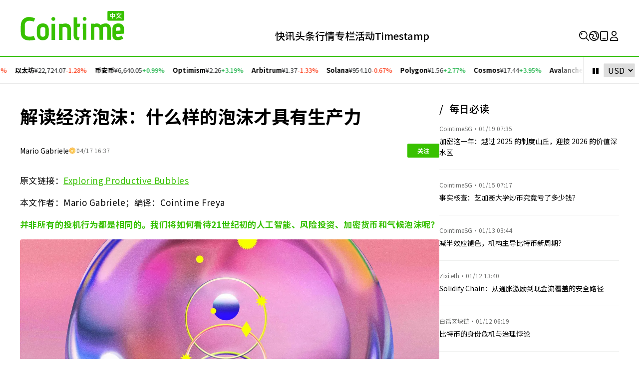

--- FILE ---
content_type: text/html; charset=UTF-8
request_url: https://cn.cointime.ai/news/jie-du-jing-ji-pao-mo-shen-me-yang-de-pao-mo-cai-ju-you-sheng-chan-li-95948
body_size: 39509
content:
<!doctype html>
<html lang="zh-cn" class="overscroll-y-none">
<head>
    <meta charset="UTF-8">
    <meta name="viewport" content="width=device-width, initial-scale=1.0, maximum-scale=1.0, user-scalable=no">
        <title>解读经济泡沫：什么样的泡沫才具有生产力 | by Mario Gabriele | Cointime</title>
        <meta name="description" content="不需要想象力就可以理解詹纳威的概念如何适用于我们当前的时代。在过去的十五年中，我们一直生活在不同大小和成熟度的泡沫之间，乘着风投、加密货币、meme股票、SPAC和现在的AI的泡沫。一些泡沫已经破灭，另一些仍在膨胀，积累热气。">
    <meta name="keywords" content="比特币, 以太坊, XRP, 区块链, DeFi, NFT, Web3, 快讯, 风险投资, 创业, 活动">
    <style>
        #timestamp-top-ad {
            max-width: 1200px;
            margin: 20px auto;
        }

        @media (max-width: 1200px) {
            #timestamp-top-ad {
                max-width: 100%;
            }
            #timestamp-top-ad img{
                content: url('/front/timestamp-ad-1024.jpg');
            }
        }
        @media (max-width: 1024px) {
            #timestamp-top-ad img{
                content: url('/front/timestamp-ad-768.jpg');
            }
        }
        @media (max-width: 768px) {
            #timestamp-top-ad img{
                content: url('/front/timestamp-ad-428.jpg');
            }
        }
    </style>
    
    <meta name="twitter:card" content="summary_large_image" />
<meta name="twitter:image" content="https://img.cointime.com/images/QKzLodKcFb9zIROSgfzk3X8SIgmPw2vuCNkyLHOY.png">
<meta name="twitter:site" content="@cointime_CN" />
<meta name="twitter:creator" content="@cointime_CN" />
<meta property="og:url" content="https://cn.cointime.ai/news/jie-du-jing-ji-pao-mo-shen-me-yang-de-pao-mo-cai-ju-you-sheng-chan-li-95948" />
<meta property="og:title" content="解读经济泡沫：什么样的泡沫才具有生产力 | by Mario Gabriele | Cointime" />
<meta property="og:description" content="不需要想象力就可以理解詹纳威的概念如何适用于我们当前的时代。在过去的十五年中，我们一直生活在不同大小和成熟度的泡沫之间，乘着风投、加密货币、meme股票、SPAC和现在的AI的泡沫。一些泡沫已经破灭，另一些仍在膨胀，积累热气。" />
<meta property="og:image" content="https://img.cointime.com/images/QKzLodKcFb9zIROSgfzk3X8SIgmPw2vuCNkyLHOY.png" />
<meta property="og:type" content="article">
<meta property="og:site_name" content="Cointime">
<meta property="og:locale" content="zh_CN">
<meta name="csrf-token" content="4AgXB5wsVstXqKEzI2AIYGRLI0AJAKQaomVvxjre" />

    <meta name="article:author" content="MarioGabriele" />
        <meta name="article:published_time" content="2023-04-17T16:37:35.000000Z" />
        <meta name="article:modified_time" content="2023-04-17T16:37:35.000000Z" />
        <meta name="article:section" content="行业洞察" />
        <meta name="article:tag" content="稳定币" >

    <link rel="preconnect" href="https://fonts.googleapis.com" />
<link rel="preconnect" href="https://fonts.gstatic.com" crossorigin />
<script type="module" crossorigin src="/front/v3/index.ba487ad3.js"></script>
<link rel="stylesheet" href="https://fonts.googleapis.com/css2?family=Noto+Sans+SC:wght@300;400;500;700&family=Noto+Serif+SC:wght@400;700&family=Podkova:wght@600&display=swap">
<style>
  :root {
      --ct-font-serif: "PingFang SC", "Noto Sans SC", ui-serif, Georgia, Cambria, Times New Roman, Times, serif;
      --ct-font-title: var(--ct-font-serif);
      --ct-font-title-2: "Noto Serif SC", ui-serif, Georgia, Cambria, Times New Roman, Times, serif;
      --ct-font-sans: "PingFang SC", "Noto Sans SC", ui-sans-serif, system-ui, -apple-system, BlinkMacSystemFont, Segoe UI, Roboto, Helvetica Neue, Arial, Noto Sans, sans-serif, "Apple Color Emoji", "Segoe UI Emoji",  Segoe UI Symbol, "Noto Color Emoji";
      --ct-font-special: "Podkova";
  }
</style>
<link rel="stylesheet" href="/front/v3/index.b0ec9c24.css">
<link rel="apple-touch-icon" sizes="180x180" href="/front/apple-touch-icon.594d3864.png">
<link rel="icon" type="image/png" sizes="32x32" href="/front/favicon-32x32.d339152e.png">
<link rel="icon" type="image/png" sizes="16x16" href="/front/favicon-16x16.d8c50e38.png">
<link rel="icon" type="image/png" sizes="192x192" href="/front/android-chrome-192x192.716f7b8f.png">
<link rel="icon" type="image/png" sizes="512x512" href="/front/android-chrome-512x512.5a2fedb3.png">
<!--link rel="manifest" href="/front/v3/site.3495be81.webmanifest"-->

    

        <!-- Google tag (gtag.js) -->
    <script async src="https://www.googletagmanager.com/gtag/js?id=G-S174BX60D4"></script>
    <script>
        window.dataLayer = window.dataLayer || [];
        function gtag(){dataLayer.push(arguments);}
        gtag('js', new Date());

                gtag('config', 'G-S174BX60D4');
                gtag('config', 'UA-247437509-1');
        
        window.c_fetch = function(input, opts) {
            opts = Object.assign({}, opts);
            opts.headers = headers = Object.assign({}, {
                'Content-Type':'application/json',
                'X-Requested-With': 'XMLHttpRequest'
            }, opts.headers || {})

            return fetch(input, opts)
        }

        var _hmt = _hmt || [];
                (function() {
            var hm = document.createElement("script");
            hm.src = "https://hm.baidu.com/hm.js?493b7bf3d95a27943452f12efa0e517a";
            var s = document.getElementsByTagName("script")[0];
            s.parentNode.insertBefore(hm, s);
        })();
            </script>
    
</head>
<body class="flex flex-col min-h-screen" x-data="{scrollable: true}" @nav-open="scrollable = !$event.detail" :class="{'overflow-hidden': !scrollable}">
<div class="grow">

        <header class="bg-white" x-data="{open: false, sign: false, menu: false, locale: false, search: false}">
    <!-- Mobile Header -->
<div class="lg:hidden">
    <div class="flex pr-4 h-15 fixed left-0 w-screen bg-white z-50 items-center justify-between border-b border-gray-4 ease-in-out duration-200"
         x-data="bottomTab" @scroll.window.throttle.100ms="onScroll" :class="{'-translate-y-full': !show}"
    >
        <div class="flex gap-2 pl-4">
            <button class="flex items-center text-xl focus:border-none focus:outline-none" @click="search = true; CT.focus('#search')">
                <i class="ct-search"></i>
            </button>
        </div>
        <div class="col-span-2 col-start-2 text-center">
            <a href="https://cn.cointime.ai">
            <img class="inline-block  w-28 " src="/front/logo-header-cn.20230708.svg" alt="Cointime">
            </a>
        </div>
        <div class="flex justify-end gap-2 pr-4">
        <button class="flex items-center text-xl focus:border-none focus:outline-none" @click="open = !open; $dispatch('nav-open', open)">
            <i :class="open ? 'ct-close-lg' : 'ct-hamburger-menu'"></i>
        </button>
        </div>
    </div>
    <div class="h-15"></div>
    <div class="fixed w-screen h-screen left-0 bg-white z-40 ease-in-out duration-200"
         style="transform: translateY(-100%);"
         :style="{'transform': `translateY(${ open ? '0%' : '-150%'})`}"
    >
        <ul class="text-lg font-medium">
                            <li class="border-b border-gray-3">
                    <a class="h-15 px-4 flex items-center " href="https://cn.cointime.ai/">快讯</a>
                </li>
                            <li class="border-b border-gray-3">
                    <a class="h-15 px-4 flex items-center " href="https://cn.cointime.ai/news">头条</a>
                </li>
                            <li class="border-b border-gray-3">
                    <a class="h-15 px-4 flex items-center " href="https://cn.cointime.ai/currencies">行情</a>
                </li>
                            <li class="border-b border-gray-3">
                    <a class="h-15 px-4 flex items-center " href="https://cn.cointime.ai/topics">专题</a>
                </li>
                            <li class="border-b border-gray-3">
                    <a class="h-15 px-4 flex items-center " href="https://cn.cointime.ai/columns">专栏</a>
                </li>
                            <li class="border-b border-gray-3">
                    <a class="h-15 px-4 flex items-center " href="https://cn.cointime.ai/events">活动</a>
                </li>
                            <li class="border-b border-gray-3">
                    <a class="h-15 px-4 flex items-center " href="https://cn.cointime.ai/search">搜索</a>
                </li>
                        <li class="border-b border-gray-3">
                                    <a class="h-15 px-4 flex items-center gap-2" x-data @click="$dispatch('sign-in')">
                        <i class="ct-user-circle tab-icon"></i> <span>我</span>
                    </a>
                            </li>
        </ul>
    </div>
</div>
<script>
    document.addEventListener("alpine:init", () => {
        Alpine.data("bottomTab", () => ({
            pos: 0,
            show: true,
            hidden: false,
            onScroll(event) {
                const y = window.scrollY;
                if (
                    Math.abs(
                        window.innerHeight +
                        window.pageYOffset -
                        document.body.offsetHeight
                    ) < 300
                ) {
                    this.show = true;
                } else {
                    this.show = y - this.pos <= 0;
                }
                if (this.show) {
                    this.hidden = false;
                }
                this.pos = y;
            },
        }));
    });
</script>
<!-- End of Mobile Header -->

    <div class="container lg-only-flex justify-between mt-[22px] mb-[30px]">
        <h1>
            <a class="block min-w-0 shrink-0" href="https://cn.cointime.ai/">
                <img class="block" style="width: 210px; height: 60px" src="/front/logo-header-cn.20230708.svg" alt="Cointime" />
            </a>
        </h1>
        <nav id="navigation" :class="open ? 'open' : ''">
            <ul class="text-xl/[20px] 2xl:text-1.1xl flex gap-[52px] h-full items-end font-medium">
                <li class=""><a href="https://cn.cointime.ai/">快讯</a></li>
                <li class=""><a href="https://cn.cointime.ai/news">头条</a></li>
                <li class=""><a href="https://cn.cointime.ai/currencies">行情</a></li>
                    
                <li class=""><a href="https://cn.cointime.ai/columns">专栏</a></li>
                                   <li class=""><a href="https://cn.cointime.ai/events">活动</a></li>
                <li><a href="https://timestamp.cointime.com/" target="_blank">Timestamp</a></li>
            </ul>
        </nav>
        <div>
            <div class="flex flex-row gap-[52px] justify-between items-end h-full">
                <div x-data="loadHot">
    <template x-teleport="body">
        <div x-show="search" x-on:keydown.window="if($event.keyCode === 27){ search = false}">
            <div class="fixed top-0 left-0 w-screen h-screen bg-white/98 z-50">
                <div class="search container">
                    <!-- Logo -->
                    <div class="lg-only-flex justify-between items-center my-5">
                        <img
                            class="inline-block w-48"
                            src="/front/logo-header-cn.20230708.svg"
                            alt="Cointime"
                        />
                        <button
                            class="text-gray-5 text-2xl mr-5 flex items-center"
                            @click="search = false"
                        >
                            <i class="ct-close-lg"></i>
                        </button>
                    </div>
                    <!-- End of Logo -->
                    <style>
                        #search::-ms-input-placeholder {
                            color:#9C9D9C;
                        }
                        #search::-webkit-input-placeholder {
                            color:#9C9D9C;
                        }
                    </style>
                    <div class="flex justify-center lg:mt-25">
                        <div class="flex flex-col gap-[60px] lg:w-[1008px]">
                            <div class="w-full bg-gray-2 lg:bg-white flex gap-4 px-4 py-2 lg:px-0 relative" @search="location.href='/search?q='+keywords">
                                <button class="text-xl flex items-center lg:hidden" @click="search = false;">
                                    <i class="ct-left-lg"></i>
                                </button>
                                <div class="flex items-center w-full">
                                    <div class="grow h-12 lg:h-[4.25rem] bg-white  border border-gray5">
                                        <input type="text" id="search" style="margin: 21px 20px; width:calc(100% - 40px); --tw-ring-shadow: ''; ::placeholder:#9C9D9C;" class="h-6 focus:outline-none lg:text-2xl grow placeholder:text-black border-none focus:border-0 font-bold"
                                               placeholder="请输入关键字" x-model="keywords"
                                               x-ref="input" @keyup.enter="$dispatch('search')">
                                    </div>
                                    <button class="lg-only-block bg-primary h-full text-white w-[120px] flex justify-center" @click="$dispatch('search')">
                                        <svg-icon src="/front/v3/icons/search-outline.svg" size="32" class="align-middle" style="display: inline-block; height: 32px; width: 32px;"></svg-icon>
                                    </button>
                                </div>
                                <button class="text-xl items-center lg:hidden" @click="$dispatch('search')">搜索</button>
                            </div>

                            <!-- Recently Searched -->
                            <div class="px-4 lg:px-0 section-title block" x-show="recentlysearch.length > 0">
                                <div class="flex flex-row justify-between">
                                    <h3 class="font-semibold text-xl py-2 uppercase px-1 pb-8">最近浏览</h3>
                                    <div class="px-1 pb-8 py-2">
                                        <svg-icon src="/front/v3/icons/garbage-outline.svg" size="14" @click="clearRecentSearch" class="cursor-pointer" style="color: #9C9D9C; display: inline-block; height: 14px; width: 14px;"></svg-icon>
                                    </div>

                                </div>
                                <div class="flex flex-wrap gap-2 my-2 items-center">
                                    <template x-for="k in recentlysearch">
                                        <a class="chip" :href="'/search?q='+k" x-text="k"></a>
                                    </template>
                                </div>
                            </div>
                            <!-- End of Recently Searched -->

                            <!-- Hot Coins -->
                            <div class="px-4 lg:px-0 section-title block">
                                <h3 class="font-semibold text-xl px-1 py-2 uppercase pb-8">
                                    热门币种
                                </h3>

                                <div class="w-full overflow-auto" x-data="{shadow: false}" @scroll="shadow = $event.target.scrollLeft > 0">
                                    <table class="data-table my-2 min-w-[960px]">
                                        <template x-for="(coinPrice, index) in hotcoins" :key="coinPrice.name">
                                            <tr>
                                                <td class="sticky border-none !py-5 left-0 z-10">
                                                    <div class="flex items-center gap-2">
                                                        
                                                        <img class="h-8 w-8 object-cover" :src="coinPrice.icon" loading="lazy"/>
                                                        <a class="w-16 text-[18px] overflow-x-clip whitespace-nowrap text-ellipsis xl:w-auto" x-text="coinPrice.name" :href="coinPrice.link"></a>
                                                        <span class="text-sm text-gray-4" x-text="coinPrice.symbol"></span>
                                                    </div>
                                                </td>

                                                <td class="!text-left border-none" style="font-size: 1rem !important;" x-text="'$'+coinPrice.price"></td>

                                                
                                                
                                                
                                                
                                                
                                                
                                                <td class="border-none">
                                                    <div style="font-size: 1rem !important;" class="flex justify-end items-center text-price-drop" :class="{'text-price-rise': coinPrice['24h'] >= 0, 'text-price-drop': coinPrice['24h'] <0}">

                                                        <template x-if="coinPrice['24h']>=0"><span>+</span></template>
                                                        <template x-if="coinPrice['24h']<0"><span>-</span></template>
                                                        <span x-text="numberFormat(coinPrice['24h'])+'%'"></span>
                                                    </div>
                                                </td>
                                                
                                                
                                                
                                                
                                                
                                                
                                                <td style="font-size: 1rem !important;" class="!text-right border-none" x-text="'$'+numberFormat(coinPrice.marketCap)"></td>
                                                
                                                
                                                
                                                
                                                
                                                

                                                
                                                
                                                
                                                
                                                
                                                

                                                
                                                
                                                
                                                
                                            </tr>
                                        </template>
                                    </table>
                                </div>


























                            </div>


                            
                            <!-- Recommended Readings -->
                            <div class="px-4 lg:px-0 section-title block" x-show="originalReports.length == 0">
                                <h3 class="font-semibold text-1.1xl lg:px-1 py-2 uppercase pb-8">
                                    每日趋势
                                </h3>
                                <div
                                    class="flex flex-col gap-4 text-base/[22px] my-4"
                                    style="grid-template-rows: repeat(3, minmax(0, 1fr));"
                                >
                                    <template x-for="(a, idx) in trending">
                                        <div class="flex gap-2">
                                            <div class="text-xl" :class="{'text-gray3': idx>2}" x-text="(idx+1) < 10 ? '0'+(idx+1) : (idx+1)"></div>
                                            <div class="w-full border-b border-b-gray7 pb-4">
                                            <a :href="a.uri" x-text="a.title"></a>
                                            </div>
                                        </div>
                                    </template>
                                </div>
                            </div>


                            <!-- must read -->
                            <div class="px-4 lg:px-0 section-title block" x-show="originalReports.length != 0">
                                <h3 class="font-semibold text-1.1xl lg:px-1 py-2 uppercase pb-8">
                                    每日必读
                                </h3>
                                <div class="flex flex-col gap-4 text-base/[22px] my-4" style="grid-template-rows: repeat(3, minmax(0, 1fr));">
                                    <template x-for="(a, idx) in originalReports">
                                        <div class="flex gap-2">
                                            <div class="text-xl" :class="{'text-gray3': idx>2}" x-text="(idx+1) < 10 ? '0'+(idx+1) : (idx+1)"></div>
                                            <div class="w-full border-b border-b-gray7 pb-4">
                                            <a :href="a.uri" x-text="a.title"></a>
                                            </div>
                                        </div>
                                    </template>
                                </div>
                            </div>


                        </div>
                    </div>
                </div>
            </div>
        </div>
    </template>

    <button class="flex hover:text-primary" :title="currentTitle" @click="search = true; CT.focus('#search')">
        <svg-icon src="/front/v3/icons/search-outline.svg" size="20" style="display: inline-block; height: 20px; width: 20px;"></svg-icon>
    </button>









</div>
<script>
    document.addEventListener('alpine:init', () => {
        Alpine.data('loadHot', () => ({
            recentlysearch: [],
            hotcoins: [],
            trending: [],
            animated: false,
            c: 0,
            keywords: "",
            originalReports: [],

            currentTitle() {
                if (this.originalReports.length > 0 && this.originalReports[this.c] !== undefined) {
                    return this.originalReports[this.c].title ?? ""
                }
                return '';
            },
            onSearch() {
                window.location.href = "/search?q=" + this.keywords
            },
            onAnimationend() {
                this.animated = true;
                setTimeout(() => {
                    this.animated = false;
                    this.c = (this.c + 1) % this.originalReports.length
                }, 3000)
            },
            init() {
                this.fetch()
            },
            numberFormat(number) {
                return Math.abs(Number(number).toFixed(2)).toString()
            },
            fetch() {
                c_fetch('/api/search/hot', {
                    method: 'GET'
                    // headers: {
                    //     'Content-type': 'application/json',
                    // },
                }).then((res) => {
                    this.recentlysearch = res.recently;
                    this.hotcoins = res.hotcoins;
                    this.trending = res.trending;
                    this.originalReports = res.original_report;
                }).finally(() => {
                });
            },
            clearRecentSearch() {
                c_fetch('/api/search/recent/clear', {
                    method: 'POST'
                }).then((res) => {
                    this.recentlysearch = [];
                })
            }
        }))
    })
</script>
                <div class="relative flex justify-center" x-data="{inPopup: false, showPopup: false}">
    <button class="flex items-center gap-1 hover:text-primary" title="简体中文" @mouseover="showPopup = true" @mouseleave.debounce="!inPopup ? showPopup=false : ''" @click="showPopup = !showPopup">
        <svg-icon src="/front/v3/icons/earth-outline.svg" size="20" style="display: inline-block; height: 20px; width: 20px;"></svg-icon>
    </button>

    <template x-if="showPopup">
        <div class="menu" style="top:35px !important;right:inherit !important;" x-outside-detect="" @click-outside="inPopup=false; showPopup = false" @mouseover="inPopup = true; showPopup = true" @mouseleave.debounce="inPopup = false; showPopup =false">
            <ul>
                                    <li class="menu-item hover:text-primary  rounded-t   font-medium">
                        <a href="https://www.cointime.ai/" class="  hover:rounded-t ">English</a>
                    </li>
                                    <li class="menu-item hover:text-primary   font-medium">
                        <a href="https://cn.cointime.ai/" class=" text-primary  ">简体中文</a>
                    </li>
                                    <li class="menu-item hover:text-primary   font-medium">
                        <a href="https://kr.cointime.ai/" class=" ">한국어</a>
                    </li>
                                    <li class="menu-item hover:text-primary   font-medium">
                        <a href="https://jp.cointime.ai/" class=" ">日本語</a>
                    </li>
                                    <li class="menu-item hover:text-primary   font-medium">
                        <a href="https://vn.cointime.ai/" class=" ">Tiếng Việt</a>
                    </li>
                                    <li class="menu-item hover:text-primary   font-medium">
                        <a href="https://th.cointime.ai/" class=" ">ไทย</a>
                    </li>
                                    <li class="menu-item hover:text-primary   font-medium">
                        <a href="https://tr.cointime.ai/" class=" ">Türkçe</a>
                    </li>
                                    <li class="menu-item hover:text-primary   rounded-b  font-medium">
                        <a href="https://ru.cointime.ai/" class="  hover:rounded-b ">Русский</a>
                    </li>
                            </ul>
        </div>
    </template>
</div>

















                <style>

    #download-app-logo {

    }

    #download-app-qrcode {
        position: absolute;
        width: 150px;
        /*height: 150px;*/
        top: 30px;
        left: 50%;
        transform: translateX(-50%);
        display: none;
        z-index: 100;
        box-shadow: 0px 1px 10px 1px rgb(0 0 0 / 8%);
    }

    #download-app-logo:hover + #download-app-qrcode {
        display: block;
    }

</style>

<div style="position:relative">

    <a href="https://download.cointime.ai/" target="_blank" onmouseover="displayDownloadAppQRCode()" onmouseout="hideDownloadAppQRCode()">
        <button id="download-app-logo" class="flex " title="Downlaod App">
            <svg-icon src="/front/v3/icons/phone-outline.svg" size="20" style="display: inline-block; height: 20px; width: 20px;"></svg-icon>
        </button>
    </a>

    <div id="download-app-qrcode" class="flex flex-row text-center bg-white m-2 justify-center pb-2">
        <img src="/front/v3/download_app_qrcode.png" style="max-width:120px;" class="m-auto mt-2">
        <div class="mt-1 text-sm">扫码下载App</div>
        <div class="mt-1 text-sm">iOS & Android</div>
    </div>

</div>

<script>
    function displayDownloadAppQRCode() {
        var qrCode = document.getElementById("download-app-qrcode");
        qrCode.style.display = "block";
    }

    function hideDownloadAppQRCode() {
        var qrCode = document.getElementById("download-app-qrcode");
        qrCode.style.display = "none";
    }
</script>
                <div class="relative flex justify-center" x-data="loadAccount()">
    <!--button class="flex hover:text-primary" @click="sign = true" title="登录" x-show="!account">
        <svg-icon src="/front/v3/icons/user-outline.svg" size="20" style="display: inline-block; height: 20px; width: 20px;"></svg-icon>
    </button-->
    <template x-if="account">
        <div class="relative flex justify-center">
            <button class="flex flex-row gap-1" @click="menu = !menu">
                <img class="rounded-full w-9 h-9" :src="account.avatarUrl" style="margin-bottom:-6px"/>
                <!--i class="ct-arrow-drop-down leading-6"></i-->
            </button>
            <template x-if="menu">
                <div class="menu" style="top: 45px;" x-outside-detect @click-outside="inMenu=false;menu = false" @mouseover="inMenu = true; menu=true" @mouseleave.debounce="inMenu=false;menu=false">
                    <ul>
                        <li class="menu-item"><a href="https://cn.cointime.ai/account/settings">个人中心</a></li>
                        <li class="menu-item"><a class="hover:rounded-t" href="https://cn.cointime.ai/account/favorites">收藏</a></li>
                        <li class="menu-item"><a href="https://cn.cointime.ai/account/following">关注</a></li>
                        <li class="menu-item"><a href="https://cn.cointime.ai/account/comments">评论</a></li>
                        <li class="menu-item"><a href="https://cn.cointime.ai/account/builder">创作者平台</a></li>
                        <li class="menu-item"><a class="hover:rounded-b" href="https://cn.cointime.ai/auth/logout">退出登录</a></li>
                    </ul>
                </div>
            </template>
        </div>
    </template>

    <template x-if="!account">
        <button class="flex hover:text-primary" @click="sign = true" title="登录">
            <svg-icon src="/front/v3/icons/user-outline.svg" size="20" style="display: inline-block; height: 20px; width: 20px;"></svg-icon>
        </button>
    </template>
</div>

<script>
    document.addEventListener('alpine:init', () => {
        Alpine.data('loadAccount', () => ({
            account: null,
            loading: true,

            init() {
                c_fetch('/api/account', {
                    method: 'GET'
                }).then((res) => {
                    if (res.code !== 0) {
                        return;
                    }

                    this.account = res.data;
                }).finally(() => {// make sure to reset the loading state
                    this.loading = false;
                }).catch((e) => {
                    console.warn(e)
                    this.loading = false;
                });
            },
        }));
    });
</script>
            </div>
        </div>
    </div>

            <template x-if="sign" @sign-in.window="sign = true">
  <div class="fixed w-full h-full z-50 bg-white lg:bg-white/[.9] top-0 left-0"> <!-- Sign Modal-->
    <div class="flex flex-col h-full justify-center align-middle relative">

      <div class="text-center bg-white lg:max-w-lg lg:p-10  lg:shadow-lg  lg:relative m-auto">

                <button class="absolute top-4 right-4" @click="sign = false">
          <i class="ct-close-lg"></i>
        </button>
        

        <div x-data="{route: 'sign-in', email: '', loading: false, type: 'in'}"> <!-- Dialog content-->
          <template x-if="route == 'sign-in'">
            <div>
              <h3 class="text-xl font-bold mb-4">欢迎回来</h3>
              <div class="font-body text-sm flex flex-col justify-center px-20 md:px-24 py-4 gap-3">
                <button class="border border-gray-8 rounded-full py-1 flex gap-2">
                  <i class="ct-br-twitter text-[#57ACEE] text-lg pl-6"></i>
                  <span class="leading-7 pr-3"><a href="/auth/signin/twitter">使用 Twitter 登录</a></span>
                </button>
                <button class="border border-gray-8 rounded-full py-1 flex gap-2">
                  <i class="ct-br-discord text-[#5561E9] text-lg pl-6"></i>
                  <span class="leading-7 pr-3"><a href="/auth/signin/discord">使用 Discord 登录</a></span>
                </button>
                <button class="border border-gray-8 rounded-full py-1 flex gap-2">
                  <i><img src="/front/google-icon.svg" class="text-[#5561E9] text-lg" style="height: 26px;padding-left: 1.45rem;padding-top: .2rem;"></i>

                  <span class="leading-7 pr-3"><a href="/auth/signin/google">使用 Google 登录</a></span>
                </button>
                  <button class="border border-gray-8 rounded-full py-1 flex gap-2">
                      <i><img src="/front/apple-icon.svg" class="text-[#5561E9] text-lg" style="height: 26px;padding-left: 1.45rem;padding-top: .2rem;"></i>

                      <span class="leading-7 pr-3"><a href="/auth/signin/apple">使用 Apple 登录</a></span>
                  </button>
                <button class="border border-gray-8 rounded-full py-1 flex gap-2" @click="route = 'email'; type = 'in'">
                  <i class="ct-so-mail text-primary text-lg pl-6"></i>
                  <span class="leading-7 pr-3">使用 Email 登录</span>
                </button>
              </div>



              <div class="text-serif text-xs text-gray-6 font-light mt-4">
                点击 “登录” 意味着您同意Cointime的 <a class="underline" href="/terms-and-conditions">服务条款</a> 和 <a class="underline" href="/terms-and-conditions">隐私政策</a> .
              </div>
            </div>
          </template>

          <template x-if="route == 'sign-up'">
            <div>
              <h3 class="text-xl font-bold mb-4">注册账号</h3>
              <div class="font-body text-sm flex flex-col justify-center px-20 md:px-24 py-4 gap-3">
                <button class="border border-gray-8 rounded-full py-1 flex gap-2">
                  <i class="ct-br-twitter text-[#57ACEE] text-lg pl-6"></i>
                  <span class="leading-7 pr-3">使用 Twitter 注册</span>
                </button>
                <button class="border border-gray-8 rounded-full py-1 flex gap-2">
                  <i class="ct-br-discord text-[#5561E9] text-lg pl-6"></i>
                  <span class="leading-7 pr-3"><a href="/auth/signin/discord">使用 Discord 注册</a></span>
                </button>
                <button class="border border-gray-8 rounded-full py-1 flex gap-2" @click="route = 'email'; type = 'up'">
                  <i class="ct-so-mail text-primary text-lg pl-6"></i>
                  <span class="leading-7 pr-3">使用 Email 注册</span>
                </button>
              </div>
              <div class="text-serif text-sm text-gray-8">
                账号已存在? <button class="text-primary underline" @click="route = 'sign-in'">登录</button>
              </div>
              <div class="text-serif text-xs text-gray-6 font-light mt-4">
                点击 “page.Sign up” 意味着您同意Cointime的 &lt;a class=&quot;underline&quot; href=&quot;#term-of-service&quot;&gt;服务条款&lt;/a&gt; 和 a class=&quot;underline&quot; href=&quot;#privacy-policy&quot;&gt;隐私政策&lt;/a&gt; .
              </div>
            </div>
          </template>

          <template x-if="route == 'email'">
            <div class="px-14">
              <template x-if="type == 'in'">
                <h3 class="text-xl font-bold mb-4">使用 email 登录</h3>
              </template>
              <template x-if="type == 'up'">
                <h3 class="text-xl font-bold mb-4">使用 email 注册</h3>
              </template>
              <div class="font-body text-sm flex flex-col justify-center w-60 py-4 gap-3">
                <div class="text-gray-8 font-medium">您的邮箱</div>
                <div>
                  <input type="email" x-model="email" class="border-b outline-none focus:border-primary p-2 w-full text-center" autofocus
                         @keyup.enter="c_fetch('/api/auth/send_auth_email', {method: 'POST', body: {email: email}}).then(() => {route = 'sent-email'})" />
                </div>
                <button class="w-full p-3 bg-primary rounded text-white font-medium" :disabled="loading"
                        @click="c_fetch('/api/auth/send_auth_email', {method: 'POST', body: {email: email}}).then(() => {route = 'sent-email'})"
                >
                  <template x-if="type == 'in'">
                    <span>登录</span>
                  </template>
                  <template x-if="type == 'up'">
                    <span>page.Sign up</span>
                  </template>
                </button>
              </div>
              <div class="text-serif text-sm text-gray-8">
                <template x-if="type == 'in'">
                  <button class="text-primary underline"  @click="route = 'sign-in'">全部登录类型</button>
                </template>
                <template x-if="type == 'up'">
                  <button class="text-primary underline" @click="route = 'sign-in'">全部注册类型</button>
                </template>
              </div>
            </div>
          </template>

          <template x-if="route == 'sent-email'">
            <div class="px-14">
              <h3 class="text-xl font-bold mb-4">检查您的收件箱</h3>
              <div class="font-body text-sm flex flex-col justify-center py-4 gap-3">
                <template x-if="type == 'in'">
                <div class="text-gray-8 text-sm">
                  点击 <span x-text="email"></span> 中的链接进行登录.
                </div>
                </template>
                <template x-if="type == 'up'">
                <div class="text-gray-8 text-sm">
                  点击 <span x-text="email"></span> 中的链接进行注册.
                </div>
                </template>
                <button class="p-3 mx-16 bg-primary rounded text-white font-medium"
                                                    @click="sign = false"
                                        >好的</button>
              </div>
            </div>
          </template>
        </div> <!-- End of Dialog content-->

      </div>
    </div>
  </div>
</template>
                <div x-data="{paused: false, speed: 45}" class="border-y border-gray-3 border-t-2 border-t-primary marquee lg-only-flex" :class="{'marquee-paused': paused}"
     @mouseenter="paused = true"
     @mouseleave="paused = false"
>
    <ul class="list-none py-5 whitespace-nowrap marquee-content" :class="{animated: true}" :style="{'animation-duration': `${speed}s`}">
                <li class="mr-4 flex items-center gap-2 text-ssm">
            <a class="font-semibold" href="https://cn.cointime.ai/currencies/bitcoin">比特币</a>
            <span class="text-gray-7">¥661,678.46</span>
            <span class="font-medium  text-price-drop ">
                -0.31%
            </span>
        </li>
                <li class="mr-4 flex items-center gap-2 text-ssm">
            <a class="font-semibold" href="https://cn.cointime.ai/currencies/ethereum">以太坊</a>
            <span class="text-gray-7">¥22,724.07</span>
            <span class="font-medium  text-price-drop ">
                -1.28%
            </span>
        </li>
                <li class="mr-4 flex items-center gap-2 text-ssm">
            <a class="font-semibold" href="https://cn.cointime.ai/currencies/bnb">币安币</a>
            <span class="text-gray-7">¥6,640.05</span>
            <span class="font-medium  text-price-rise ">
                +0.99%
            </span>
        </li>
                <li class="mr-4 flex items-center gap-2 text-ssm">
            <a class="font-semibold" href="https://cn.cointime.ai/currencies/optimism-ethereum">Optimism</a>
            <span class="text-gray-7">¥2.26</span>
            <span class="font-medium  text-price-rise ">
                +3.19%
            </span>
        </li>
                <li class="mr-4 flex items-center gap-2 text-ssm">
            <a class="font-semibold" href="https://cn.cointime.ai/currencies/arbitrum">Arbitrum</a>
            <span class="text-gray-7">¥1.37</span>
            <span class="font-medium  text-price-drop ">
                -1.33%
            </span>
        </li>
                <li class="mr-4 flex items-center gap-2 text-ssm">
            <a class="font-semibold" href="https://cn.cointime.ai/currencies/solana">Solana</a>
            <span class="text-gray-7">¥954.10</span>
            <span class="font-medium  text-price-drop ">
                -0.67%
            </span>
        </li>
                <li class="mr-4 flex items-center gap-2 text-ssm">
            <a class="font-semibold" href="https://cn.cointime.ai/currencies/polygon">Polygon</a>
            <span class="text-gray-7">¥1.56</span>
            <span class="font-medium  text-price-rise ">
                +2.77%
            </span>
        </li>
                <li class="mr-4 flex items-center gap-2 text-ssm">
            <a class="font-semibold" href="https://cn.cointime.ai/currencies/cosmos">Cosmos</a>
            <span class="text-gray-7">¥17.44</span>
            <span class="font-medium  text-price-rise ">
                +3.95%
            </span>
        </li>
                <li class="mr-4 flex items-center gap-2 text-ssm">
            <a class="font-semibold" href="https://cn.cointime.ai/currencies/avalanche">Avalanche</a>
            <span class="text-gray-7">¥90.41</span>
            <span class="font-medium  text-price-rise ">
                +0.38%
            </span>
        </li>
            </ul>
    <ul class="list-none py-5 whitespace-nowrap marquee-content" :class="{animated: true}" aria-hidden="true" :style="{'animation-duration': `${speed}s`}">
                    <li class="mr-4 flex items-center gap-2 text-ssm">
                <a class="font-semibold" href="https://cn.cointime.ai/currencies/bitcoin">比特币</a>
                <span class="text-gray-7">¥661,678.46</span>
                <span class="font-medium  text-price-drop ">
                    -0.31%
                </span>
            </li>
                    <li class="mr-4 flex items-center gap-2 text-ssm">
                <a class="font-semibold" href="https://cn.cointime.ai/currencies/ethereum">以太坊</a>
                <span class="text-gray-7">¥22,724.07</span>
                <span class="font-medium  text-price-drop ">
                    -1.28%
                </span>
            </li>
                    <li class="mr-4 flex items-center gap-2 text-ssm">
                <a class="font-semibold" href="https://cn.cointime.ai/currencies/bnb">币安币</a>
                <span class="text-gray-7">¥6,640.05</span>
                <span class="font-medium  text-price-rise ">
                    +0.99%
                </span>
            </li>
                    <li class="mr-4 flex items-center gap-2 text-ssm">
                <a class="font-semibold" href="https://cn.cointime.ai/currencies/optimism-ethereum">Optimism</a>
                <span class="text-gray-7">¥2.26</span>
                <span class="font-medium  text-price-rise ">
                    +3.19%
                </span>
            </li>
                    <li class="mr-4 flex items-center gap-2 text-ssm">
                <a class="font-semibold" href="https://cn.cointime.ai/currencies/arbitrum">Arbitrum</a>
                <span class="text-gray-7">¥1.37</span>
                <span class="font-medium  text-price-drop ">
                    -1.33%
                </span>
            </li>
                    <li class="mr-4 flex items-center gap-2 text-ssm">
                <a class="font-semibold" href="https://cn.cointime.ai/currencies/solana">Solana</a>
                <span class="text-gray-7">¥954.10</span>
                <span class="font-medium  text-price-drop ">
                    -0.67%
                </span>
            </li>
                    <li class="mr-4 flex items-center gap-2 text-ssm">
                <a class="font-semibold" href="https://cn.cointime.ai/currencies/polygon">Polygon</a>
                <span class="text-gray-7">¥1.56</span>
                <span class="font-medium  text-price-rise ">
                    +2.77%
                </span>
            </li>
                    <li class="mr-4 flex items-center gap-2 text-ssm">
                <a class="font-semibold" href="https://cn.cointime.ai/currencies/cosmos">Cosmos</a>
                <span class="text-gray-7">¥17.44</span>
                <span class="font-medium  text-price-rise ">
                    +3.95%
                </span>
            </li>
                    <li class="mr-4 flex items-center gap-2 text-ssm">
                <a class="font-semibold" href="https://cn.cointime.ai/currencies/avalanche">Avalanche</a>
                <span class="text-gray-7">¥90.41</span>
                <span class="font-medium  text-price-rise ">
                    +0.38%
                </span>
            </li>
            </ul>

    <div class="absolute right-0 h-full flex flex-row">
        <div class="w-14 bg-gradient-to-l from-white to-transparent"></div>
        <div class="flex items-center bg-white px-2 border-l border-gray-3">
            <button class="px-2" @click="paused = !paused"><i :class="paused ? 'ct-play3' : 'ct-pause2'"></i></button>
            <select class="border border-gray-3 rounded-sm px-1 focus:outline-primary">
                <option>USD</option>
            </select>
        </div>
    </div>
</div>
            
</header>

        <!--
        <div id="timestamp-top-ad">
            <a href="https://timestamp.cointime.ai/" target="_blank"><img src="/front/timestamp-ad-1200.jpg" alt="Timestamp" style=" "></a>
        </div>
        -->






    <!-- TODO render page data -->
    <script id="page-data" type="application/json">
        {"id":9427,"type":"post","author":{"id":732,"nickname":"Mario Gabriele","avatar_url":"https:\/\/img.cointime.com\/images\/5Zw4Ciii9Ri9c1M7Kiqx3LZnq3QKj2O8ZouV8O6Q.jpg","bio":"Founder and Editor of The Generalist."},"is_favorite":false,"following":false,"feeling":"unknown"}
    </script>

    <div class="container lg:mt-10" x-data="author({following: $pageData.following, authorId: $pageData.author.id})">
        <div class="two-columns">
            <div class="left-column">
                <!-- Article -->
                <div class="page-section my-0 py-0">
                    <h1 class="text-3xl lg:text-4xl/[48px] font-semibold mb-8">解读经济泡沫：什么样的泡沫才具有生产力</h1>

                    <!-- Author -->
                    <div class="flex justify-between mb-8">
                        <div class="flex items-center gap-3">
                            <div class="flex items-center gap-1">
                                <h2 class="text-sm/none">
                                    <a href="https://cn.cointime.ai/@MarioGabriele" x-text="$pageData.author.nickname"></a>
                                </h2>
                                                                    <img style="max-width: 14px;" src="https://static.cointime.com/front/images/creator_type_icons/101x4.png" alt="个人专家">
                                                            </div>
                            <div class="w-px h-2.5 bg-gray4"></div>
                            <span class="timemark">
                              <time datetime="2023-04-17T16:37:35.000000+00:00" format="MM/DD HH:mm" x-data x-time></time>
                            </span>
                        </div>
                        <div class="flex items-center gap-1" x-show="$pageData.author.id > 0">
                            <template x-if="following">
                                <button class="text-xs/3 text-white font-semibold bg-black boder-white py-2 px-4 rounded-sm" @click="unfollow">已关注</button>
                            </template>
                            <template x-if="!following">
                                <button class="text-xs/3 text-white font-semibold bg-primary py-2 px-5 rounded-sm" @click="follow">关注</button>
                            </template>
                        </div>
                    </div>
                </div>

                <div class="page-section">
                    <article class="article  article-cjk ">
                        <p class="ct-content-paragraph">&#21407;&#25991;&#38142;&#25509;&#65306;<a href="#the-unicorn-bubble">Exploring Productive Bubbles</a></p><p class="ct-content-paragraph">&#26412;&#25991;&#20316;&#32773;&#65306;Mario Gabriele&#65307;&#32534;&#35793;&#65306;Cointime Freya</p><p class="ct-content-paragraph"><b>&#24182;&#38750;&#25152;&#26377;&#30340;&#25237;&#26426;&#34892;&#20026;&#37117;&#26159;&#30456;&#21516;&#30340;&#12290;&#25105;&#20204;&#23558;&#22914;&#20309;&#30475;&#24453;21&#19990;&#32426;&#21021;&#30340;&#20154;&#24037;&#26234;&#33021;&#12289;&#39118;&#38505;&#25237;&#36164;&#12289;&#21152;&#23494;&#36135;&#24065;&#21644;&#27668;&#20505;&#27873;&#27819;&#21602;&#65311;</b></p><figure class="ct-content-image"><img sizes="(max-width: 1024px) 50vw" src="https://img.cointime.com/images/tzyTp1023ucUn5J6xxRbJhZokYskF4hpzxsEbIpN.png" class="m-auto rounded my-4" srcset="https://img.cointime.com/cdn-cgi/image/quality=75,format=auto/https://img.cointime.com/images/tzyTp1023ucUn5J6xxRbJhZokYskF4hpzxsEbIpN.png"></figure><p class="ct-content-paragraph">&#22914;&#26524;&#24744;&#21482;&#26377;&#20960;&#20998;&#38047;&#26102;&#38388;&#65292;&#20197;&#19979;&#26159;&#25237;&#36164;&#32773;&#12289;&#32463;&#33829;&#32773;&#21644;&#21019;&#22987;&#20154;&#24212;&#35813;&#20102;&#35299;&#30340;&#20851;&#20110;&ldquo;&#29983;&#20135;&#24615;&#27873;&#27819;&rdquo;&#30340;&#30693;&#35782;&#65306;</p><div class="ct-content-list"><ul><li><b>&#26377;&#30410;&#30340;&#27873;&#27819;&#65306;</b>&#26377;&#20123;&#25237;&#26426;&#34892;&#20026;&#21487;&#33021;&#20540;&#24471;&#19968;&#35797;&#12290;&#32463;&#27982;&#23398;&#23478;&#21644;&#25237;&#36164;&#32773;&#27604;&#23572;&middot;&#35449;&#32435;&#38886;&#34920;&#31034;&#65292;&ldquo;&#29983;&#20135;&#24615;&#27873;&#27819;&rdquo;&#24110;&#21161;&#21019;&#24314;&#20102;&#19968;&#20123;&#25105;&#20204;&#26368;&#37325;&#35201;&#30340;&#22522;&#30784;&#35774;&#26045;&#65292;&#20174;&#38081;&#36335;&#21040;&#20114;&#32852;&#32593;&#12290;&#34429;&#28982;&#22312;&#36825;&#20123;&#29378;&#28909;&#20013;&#20986;&#29616;&#20102;&#22823;&#37327;&#30340;&#28010;&#36153;&#65292;&#20294;&#23427;&#20204;&#25913;&#21892;&#20102;&#21518;&#20195;&#30340;&#29983;&#27963;&#12290;</li><li><b>&#19981;&#30830;&#23450;&#30340;&#24212;&#29992;&#65306;</b>&#21363;&#20351;&#26159;&#26377;&#30410;&#30340;&#27873;&#27819;&#20063;&#20250;&#28010;&#36153;&#36164;&#28304;&#65292;&#37096;&#20998;&#21407;&#22240;&#26159;&#35201;&#20026;&#26032;&#25216;&#26415;&#25214;&#21040;&ldquo;&#26432;&#25163;&#32423;&#24212;&#29992;&rdquo;&#26159;&#26497;&#20854;&#22256;&#38590;&#30340;&#12290;&#20363;&#22914;&#65292;&#30005;&#35805;&#30340;&#19968;&#20010;&#26089;&#26399;&#29992;&#20363;&#26159;&#21548;&#38899;&#20048;&#65292;&#32780;&#25910;&#38899;&#26426;&#20063;&#21482;&#26159;&#22312;&#19968;&#25112;&#21518;&#25165;&#37319;&#29992;&#24191;&#25773;&#12290;&#21019;&#26032;&#21487;&#33021;&#38656;&#35201;&#20960;&#21313;&#24180;&#26102;&#38388;&#25165;&#33021;&#25214;&#21040;&#23427;&#26368;&#20339;&#30340;&#23454;&#29616;&#26041;&#24335;&#12290;</li><li><b>&#20808;&#35265;&#20043;&#26126;&#30340;&#23616;&#38480;&#24615;&#65306;</b>&#35449;&#32435;&#38886;&#30340;&#29702;&#35770;&#34920;&#26126;&#65292;&#21363;&#20351;&#25237;&#36164;&#32773;&#27491;&#30830;&#39044;&#35265;&#20102;&#26032;&#25216;&#26415;&#25913;&#21464;&#19990;&#30028;&#30340;&#28508;&#21147;&#65292;&#20182;&#20204;&#20173;&#28982;&#21487;&#33021;&#33945;&#21463;&#24040;&#22823;&#25439;&#22833;&#12290;&#20363;&#22914;&#65292;&#21363;&#20351;&#35768;&#22810;&#32874;&#26126;&#30340;&#25237;&#36164;&#32773;&#39044;&#35265;&#21040;&#20102;&#20114;&#32852;&#32593;&#30340;&#24433;&#21709;&#65292;&#20182;&#20204;&#20173;&#28982;&#34987;&#20114;&#32852;&#32593;&#27873;&#27819;&#30340;&#30772;&#35010;&#25703;&#27585;&#12290;</li><li><b>&#26377;&#29992;&#30340;&#36951;&#20135;&#65306;</b>&#25105;&#20204;&#27491;&#22312;&#36208;&#20986;&#19968;&#20010;&#35302;&#21450;&#20844;&#20849;&#24066;&#22330;&#12289;&#39118;&#38505;&#25237;&#36164;&#12289;&#21152;&#23494;&#31561;&#39046;&#22495;&#30340;&#27873;&#27819;&#12290;&#19968;&#20010;&#26032;&#30340;&#20154;&#24037;&#26234;&#33021;&#28909;&#28526;&#27491;&#22312;&#36805;&#36895;&#24418;&#25104;&#12290;&#25105;&#20204;&#36807;&#21435;&#21644;&#29616;&#22312;&#30340;&#36807;&#24230;&#25237;&#36164;&#26159;&#21542;&#30041;&#19979;&#20102;&#26377;&#30410;&#30340;&#36951;&#20135;&#21602;&#65311;</li><li><b>&#19979;&#19968;&#20010;&#26159;&#27668;&#20505;&#38382;&#39064;&#21527;&#65311;</b>&#34429;&#28982;&#22467;&#38534;&middot;&#39532;&#26031;&#20811;&#21644;&#29305;&#26031;&#25289;&#24110;&#21161;&#21019;&#36896;&#20102;&#19968;&#20010;&#32511;&#33394;&#31185;&#25216;&#27873;&#27819;&#65292;&#20419;&#36827;&#20102;&#26032;&#22411;&#30005;&#21160;&#27773;&#36710;&#30340;&#35806;&#29983;&#65292;&#20294;&#26356;&#24191;&#27867;&#30340;&#27668;&#20505;&#27873;&#27819;&#21487;&#33021;&#21363;&#23558;&#21040;&#26469;&#12290;&#37492;&#20110;&#23384;&#22312;&#30340;&#21033;&#23475;&#20851;&#31995;&#65292;&#25105;&#20204;&#21487;&#33021;&#37117;&#20250;&#20174;&#35813;&#39046;&#22495;&#36807;&#24230;&#25237;&#36164;&#30340;&#29378;&#28526;&#20013;&#33719;&#30410;&#12290;</li></ul></div><hr class="ct-content-delimiter"><p class="ct-content-paragraph">&#26377;&#26102;&#20505;&#65292;&#32463;&#27982;&#30830;&#23454;&#20687;&#26159;&#24748;&#22312;&#19968;&#26681;&#32447;&#19978;&#12290;</p><p class="ct-content-paragraph">1893&#24180;5&#26376;3&#26085;&#65292;&#22269;&#23478;&#32499;&#32034;&#20844;&#21496;&mdash;&mdash;&#19968;&#23478;&#29983;&#20135;&#40635;&#32499;&#21644;&#32499;&#32034;&#30340;&#20225;&#19994;&mdash;&mdash;&#30772;&#20135;&#20102;&#65292;&#36825;&#24341;&#21457;&#20102;&#32654;&#22269;&#32463;&#27982;&#30340;&#23849;&#28291;&#65292;&#20063;&#21050;&#30772;&#20102;&#24403;&#26102;&#26368;&#22823;&#30340;&#27873;&#27819;&#65306;&#38081;&#36335;&#12290;</p><p class="ct-content-paragraph">&#22312;&#25105;&#20204;&#36825;&#20010;&#26102;&#20195;&#65292;&#30005;&#21160;&#36710;&#12289;&#28369;&#26495;&#36710;&#21644;&#29420;&#36718;&#36710;&#31561;&#21508;&#31181;&#26032;&#24335;&#20132;&#36890;&#24037;&#20855;&#20805;&#26021;&#30528;&#22478;&#24066;&#65292;&#38081;&#36335;&#21548;&#36215;&#26469;&#20687;&#19968;&#20221;&#23576;&#23553;&#30340;&#36951;&#20135;&#65306;&#19968;&#20010;&#27838;&#28385;&#23576;&#22303;&#30340;&#38134;&#30424;&#65292;&#19968;&#20010;&#34987;&#38451;&#20809;&#26194;&#35114;&#30340;&#27801;&#21457;&#22871;&#35013;&#12290;&#20294;&#22312;19&#19990;&#32426;&#24182;&#38750;&#22914;&#27492;&#12290;&#12298;&#33853;&#22522;&#23665;&#26032;&#38395;&#12299;&#22312;1866&#24180;&#29378;&#28909;&#22320;&#36190;&#25196;&#36947;&#65306;&ldquo;&#22826;&#24179;&#27915;&#38081;&#36335;&#26159;&#19968;&#31181;&#36947;&#24503;&#65292;&#26159;&#23545;&#31038;&#20250;&#12289;&#25919;&#27835;&#12289;&#37329;&#34701;&#21644;&#24037;&#19994;&#31561;&#19968;&#20999;&#32618;&#24694;&#30340;&#34917;&#25937;&#25514;&#26045;&#65292;&#26159;&#25972;&#20010;&#20849;&#21644;&#22269;&#30340;&#19968;&#20010;&#30452;&#25509;&#30340;&#37325;&#35201;&#38656;&#27714;&#12290;&rdquo;&#36825;&#26159;&#26410;&#26469;&#30340;&#25216;&#26415;&#65292;&#26159;&#19968;&#21488;&#39134;&#39536;&#30340;&#26426;&#22120;&#65292;&#23427;&#21534;&#22124;&#28779;&#28976;&#65292;&#21520;&#20986;&#27700;&#33976;&#27668;&#65292;&#25226;&#32654;&#22269;&#30340;&#22320;&#22270;&#25240;&#21472;&#36215;&#26469;&#65292;&#30452;&#21040;&#22478;&#24066;&#30456;&#25509;&#12290;</p><p class="ct-content-paragraph">&#24403;&#38754;&#23545;&#22914;&#27492;&#21019;&#26032;&#21644;&#24778;&#20154;&#30340;&#29616;&#20195;&#21270;&#26102;&#65292;&#37329;&#34701;&#23478;&#35813;&#24590;&#20040;&#21150;&#21602;&#65311;&#24403;&#28982;&#26159;&#25237;&#36164;&#12290;&#19981;&#24517;&#20851;&#24515;&#20215;&#26684;&#25110;&#39044;&#27979;&#65292;&#24573;&#30053;&#29378;&#28909;&#30340;&#33829;&#38144;&#21644;&#37325;&#21472;&#30340;&#32447;&#36335;&#65292;&#23558;&#20320;&#30340;&#38065;&#25237;&#20837;&#36153;&#22478;&#21644;&#38647;&#19969;&#38081;&#36335;&#12289;&#21271;&#22826;&#24179;&#27915;&#38081;&#36335;&#12289;&#32852;&#21512;&#22826;&#24179;&#27915;&#38081;&#36335;&#21644;&#20854;&#20182;&#35768;&#22810;&#25340;&#21629;&#38138;&#35774;&#38081;&#36712;&#30340;&#20844;&#21496;&#30340;&#35774;&#35745;&#20013;&#12290;&#36825;&#20123;&#20225;&#19994;&#26159;&#24403;&#26102;&#30340;&#21019;&#19994;&#20844;&#21496;&#21644;&#29420;&#35282;&#20861;&#65306;&#24555;&#36895;&#22686;&#38271;&#30340;&ldquo;&#24517;&#32988;&#20043;&#36335;&rdquo;&#21521;&#30528;&#36828;&#26041;&#24310;&#20280;&#12290;&#20107;&#23454;&#19978;&#65292;1871&#24180;&#65292;&#36153;&#22478;&#21644;&#38647;&#19969;&#38081;&#36335;&#25353;&#26576;&#20123;&#26631;&#20934;&#25104;&#20026;&#20102;&#24403;&#26102;&#20215;&#20540;&#26368;&#39640;&#30340;&#20844;&#21496;&#65292;&#24066;&#20540;&#36798;1.7&#20159;&#32654;&#20803;&#65292;&#30456;&#24403;&#20110;&#20170;&#22825;&#30340;30&#20159;&#32654;&#20803;&#20197;&#19978;&#12290;</p><p class="ct-content-paragraph">&#29616;&#37329;&#20805;&#35029;&#65292;&#20973;&#20511;&#24265;&#20215;&#30340;&#31227;&#27665;&#21171;&#21160;&#21147;&#65292;&#24471;&#21040;&#25919;&#24220;&#25903;&#25345;&#65292;&#27809;&#26377;&#21463;&#21040;&#30417;&#31649;&#30340;&#24178;&#25200;&#65292;&ldquo;&#38081;&#36335;&#29378;&#28909;&rdquo;&#23450;&#20041;&#20102;19&#19990;&#32426;&#30340;&#22823;&#37096;&#20998;&#26102;&#38388;&#12290;&#19968;&#22330;&ldquo;&#24314;&#31569;&#29378;&#27426;&rdquo;&#35753;&#38081;&#36335;&#37324;&#31243;&#20174;1871&#24180;&#30340;4.5&#19975;&#33521;&#37324;&#22686;&#21152;&#21040;&#20102;1900&#24180;&#30340;22&#19975;&#33521;&#37324;&#65292;&#36817;&#20116;&#20493;&#22686;&#38271;&#12290;&#22312;1880&#24180;&#20195;&#65292;&#38081;&#36335;&#20844;&#21496;&#22312;&#32445;&#32422;&#35777;&#21048;&#20132;&#26131;&#25152;&#30340;&#19978;&#24066;&#20844;&#21496;&#20013;&#21344;&#21040;&#20102;&#24778;&#20154;&#30340;80%&#65292;&#24182;&#24102;&#26469;&#20102;&#20004;&#20493;&#20110;&#25919;&#24220;&#30340;&#25910;&#20837;&#12290;</p><figure class="ct-content-image"><img sizes="(max-width: 1024px) 50vw" src="https://img.cointime.com/images/t6nPB80PGvmSQ6fqFEcf89QvjzlRuTQXo1yqzKrA.png" class="m-auto rounded my-4" srcset="https://img.cointime.com/cdn-cgi/image/quality=75,format=auto/https://img.cointime.com/images/t6nPB80PGvmSQ6fqFEcf89QvjzlRuTQXo1yqzKrA.png"></figure><p class="ct-content-paragraph">&#28982;&#21518;&#65292;&#19968;&#20999;&#37117;&#23849;&#28291;&#20102;&#12290;&#40644;&#37329;&#20648;&#22791;&#30340;&#24656;&#24908;&#21644;&#36153;&#22478;&amp;&#38647;&#19969;&#38081;&#36335;&#30340;&#30772;&#20135;&#20196;&#25237;&#36164;&#32773;&#24863;&#21040;&#25285;&#24551;&#65292;&#20294;&#22269;&#23478;&#32499;&#32034;&#30340;&#31361;&#28982;&#30772;&#20135;&#26631;&#24535;&#30528;&ldquo;1893&#24180;&#24656;&#24908;&rdquo;&#30340;&#30495;&#27491;&#24320;&#22987;&#12290;&#22312;&#25509;&#19979;&#26469;&#30340;&#20960;&#20010;&#26376;&#20013;&#65292;&#25104;&#21315;&#19978;&#19975;&#30340;&#38081;&#36335;&#24037;&#20154;&#22833;&#21435;&#20102;&#24037;&#20316;&#65292;&#21271;&#22826;&#24179;&#27915;&#38081;&#36335;&#21644;&#32852;&#21512;&#22826;&#24179;&#27915;&#38081;&#36335;&#20063;&#38519;&#20837;&#20102;&#30772;&#20135;&#12290;&#21040;&#20102;&#19979;&#19968;&#24180;&#65292;25%&#30340;&#38081;&#36335;&#20225;&#19994;&#37117;&#32463;&#21382;&#20102;&#21516;&#26679;&#30340;&#24808;&#28129;&#26053;&#31243;&#12290;&#26356;&#24191;&#27867;&#30340;&#32463;&#27982;&#33831;&#26465;&#25345;&#32493;&#20102;&#22810;&#24180;&#12290;</p><p class="ct-content-paragraph">&#26102;&#38388;&#25581;&#31034;&#20102;&#25152;&#25513;&#30422;&#30340;&#30495;&#30456;&#12290;&#34429;&#28982;&#24456;&#22810;&#20154;&#22312;&#37027;&#27573;&#26102;&#38388;&#36973;&#21463;&#20102;&#30171;&#33510;&mdash;&mdash;&#22833;&#21435;&#20102;&#24037;&#20316;&#65292;&#30475;&#30528;&#36130;&#23500;&#28040;&#22833;&mdash;&mdash;&#20294;19&#19990;&#32426;&#30340;&#38081;&#36335;&#29378;&#28909;&#26159;&#20540;&#24471;&#30340;&#65292;&#23427;&#36896;&#25104;&#30340;&#25439;&#23475;&#26159;&#20540;&#24471;&#30340;&#12290;&#23613;&#31649;&#29378;&#28909;&#21644;&#19981;&#27491;&#24120;&#65292;&#20294;&#25237;&#26426;&#27963;&#21160;&#21560;&#24341;&#20102;&#22823;&#37327;&#30340;&#36164;&#26412;&#20026;&#19968;&#20010;&#24222;&#22823;&#30340;&#22522;&#30784;&#35774;&#26045;&#39033;&#30446;&#25552;&#20379;&#25903;&#25345;&#12290;&#20844;&#21496;&#30772;&#20135;&#65292;&#25237;&#36164;&#32773;&#22833;&#21435;&#20102;&#20182;&#20204;&#30340;&#38065;&#65292;&#20294;&#26159;&#65292;&#38081;&#36335;&#39318;&#27425;&#23558;&#32654;&#22269;&#24037;&#19994;&#32039;&#23494;&#22320;&#32467;&#21512;&#22312;&#20102;&#19968;&#36215;&#12290;&#36825;&#28608;&#21457;&#20102;&#26032;&#30340;&#25928;&#29575;&#65292;&#20652;&#29983;&#20102;&#28608;&#36827;&#30340;&#20135;&#19994;&#65292;&#21253;&#25324;&#20687;&#35199;&#23572;&#26031;&#36825;&#26679;&#30340;&#37038;&#36141;&#38646;&#21806;&#21830;&#12290;</p><p class="ct-content-paragraph">&#36825;&#26159;&ldquo;&#29983;&#20135;&#24615;&#27873;&#27819;&rdquo;&#30340;&#23436;&#32654;&#20363;&#23376;&#65292;&#36825;&#20010;&#26415;&#35821;&#26159;&#30001;&#32463;&#27982;&#23398;&#23478;&#21644;&#25237;&#36164;&#32773;&#27604;&#23572;&middot;&#35449;&#32435;&#23041;&#21019;&#36896;&#30340;&#12290;&#19982;&#33655;&#20848;1630&#24180;&#20195;&#37057;&#37329;&#39321;&#28909;&#31561;&#27627;&#26080;&#24847;&#20041;&#30340;&#25237;&#26426;&#34892;&#20026;&#19981;&#21516;&#65292;&ldquo;&#29983;&#20135;&#24615;&#27873;&#27819;&rdquo;&#22312;&#26032;&#25216;&#26415;&#22522;&#30784;&#35774;&#26045;&#30340;&#25903;&#25345;&#19979;&#20351;&#31038;&#20250;&#21464;&#24471;&#26356;&#22909;&#65292;&#21363;&#20351;&#25237;&#36164;&#32773;&#22833;&#21435;&#20102;&#20182;&#20204;&#30340;&#19968;&#20999;&#12290;</p><p class="ct-content-paragraph">&#19981;&#38656;&#35201;&#24819;&#35937;&#21147;&#23601;&#21487;&#20197;&#29702;&#35299;&#35449;&#32435;&#23041;&#30340;&#27010;&#24565;&#22914;&#20309;&#36866;&#29992;&#20110;&#25105;&#20204;&#24403;&#21069;&#30340;&#26102;&#20195;&#12290;&#22312;&#36807;&#21435;&#30340;&#21313;&#20116;&#24180;&#20013;&#65292;&#25105;&#20204;&#19968;&#30452;&#29983;&#27963;&#22312;&#19981;&#21516;&#22823;&#23567;&#21644;&#25104;&#29087;&#24230;&#30340;&#27873;&#27819;&#20043;&#38388;&#65292;&#20056;&#30528;&#39118;&#25237;&#12289;&#21152;&#23494;&#36135;&#24065;&#12289;meme&#32929;&#31080;&#12289;SPAC&#21644;&#29616;&#22312;&#30340;AI&#30340;&#27873;&#27819;&#12290;&#19968;&#20123;&#27873;&#27819;&#24050;&#32463;&#30772;&#28781;&#65292;&#21478;&#19968;&#20123;&#20173;&#22312;&#33192;&#32960;&#65292;&#31215;&#32047;&#28909;&#27668;&#12290;</p><p class="ct-content-paragraph">&#25105;&#20204;&#30340;&#21738;&#20123;&#25237;&#26426;&#23558;&#34987;&#35777;&#26126;&#26368;&#20855;&#29983;&#20135;&#21147;&#65311;&#21738;&#20123;&#29378;&#28909;&#21487;&#33021;&#20250;&#34987;&#26410;&#26469;&#30340;&#20154;&#20204;&#25152;&#27427;&#36175;&#65311;</p><h3 class="ct-content-h3">&#29983;&#20135;&#24615;&#27873;&#27819;</h3><p class="ct-content-paragraph">&#22312;&#25506;&#35752;&#24403;&#20195;&#26102;&#20195;&#30340;&#20998;&#35010;&#20043;&#21069;&#65292;&#23436;&#20840;&#23450;&#20041;&#35449;&#32435;&#23041;&#30340;&#27010;&#24565;&#26159;&#20540;&#24471;&#30340;&#12290;</p><p class="ct-content-paragraph">&#32463;&#27982;&#21490;&#19978;&#20805;&#26021;&#30528;&#27873;&#27819;&#12290;&#20107;&#23454;&#19978;&#65292;&#26080;&#35770;&#20309;&#26102;&#24066;&#22330;&#20986;&#29616;&#65292;&#37117;&#26377;&#21487;&#33021;&#24418;&#25104;&#19968;&#20123;&#27873;&#27819;&#12290;&#20960;&#20010;&#19990;&#32426;&#20197;&#26469;&#65292;&#30524;&#20809;&#25935;&#38160;&#30340;&#25237;&#26426;&#32773;&#20204;&#19968;&#30452;&#22312;&#36861;&#36880;&#40644;&#37329;&#12289;&#30333;&#38134;&#12289;&#38080;&#12289;&#25151;&#22320;&#20135;&#12289;&#32929;&#31080;&#12289;&#25968;&#23383;&#20195;&#24065;&#12289;&#33457;&#21321;&#31561;&#31561;&#12290; </p><p class="ct-content-paragraph">&#36890;&#24120;&#24773;&#20917;&#19979;&#65292;&#20154;&#20204;&#23545;&#36825;&#20123;&#20107;&#20214;&#25345;&#26377;&#19968;&#31181;&#37145;&#35270;&#21644;&#21388;&#24694;&#30340;&#24577;&#24230;&#12290;&#36825;&#20040;&#22810;&#20154;&#20026;&#20160;&#20040;&#20250;&#25345;&#32493;&#22914;&#27492;&#24858;&#34850;&#21602;&#65311;&#20160;&#20040;&#30127;&#29378;&#30340;&#20511;&#21475;&#20351;&#24471;&#36825;&#31181;&#23436;&#20840;&#30340;&#12289;&#24858;&#34850;&#30340;&#28010;&#36153;&#21464;&#24471;&#27491;&#24403;&#65311;&#22312;&#36825;&#31181;&#24773;&#20917;&#19979;&#65292;&#20960;&#20046;&#25152;&#26377;&#20154;&#37117;&#26159;&#36755;&#23478;&#65292;&#27809;&#26377;&#33521;&#38596;&#12290;&#19990;&#30028;&#19978;&#20805;&#26021;&#30528;&#39575;&#23376;&#12289;&#26426;&#20250;&#20027;&#20041;&#32773;&#65292;&#32780;&#37027;&#20123;&#36275;&#22815;&#36719;&#24369;&#30340;&#20154;&#21516;&#26102;&#30456;&#20449;&#20004;&#32773;&#12290;</p><p class="ct-content-paragraph">&#26377;&#26102;&#20505;&#65292;&#36825;&#23601;&#26159;&#25925;&#20107;&#30340;&#20840;&#37096;&#12290;&#26377;&#26102;&#65292;&#27873;&#27819;&#24102;&#26469;&#30340;&#26080;&#38750;&#26159;&#24613;&#21095;&#19978;&#28072;&#30340;&#24694;&#24515;&#21644;&#20196;&#20154;&#21453;&#32963;&#30340;&#19979;&#36300;&#12290;17&#19990;&#32426;30&#24180;&#20195;&#30340;&#37057;&#37329;&#39321;&#29378;&#28909;&#12289;20&#19990;&#32426;90&#24180;&#20195;&#30340;Beanie Baby&#29378;&#28909;&#20197;&#21450;2017&#24180;&#30340;&#22823;&#37096;&#20998;ICO&#29378;&#28909;&#37117;&#23646;&#20110;&#36825;&#31181;&#24773;&#20917;&#12290;&#36825;&#20123;&#25237;&#26426;&#27963;&#21160;&#21560;&#21462;&#20102;&#22823;&#37327;&#36164;&#26412;&#65292;&#24182;&#20960;&#20046;&#27809;&#26377;&#21019;&#36896;&#20219;&#20309;&#20215;&#20540;&#65292;&#23548;&#33268;&#25237;&#36164;&#32773;&#30772;&#20135;&#12290;</p><p class="ct-content-paragraph">&#27491;&#22914;&#27604;&#23572;&middot;&#35449;&#32435;&#23041;&#22312;&#20182;&#30340;&#33879;&#20316;&#12298;&#22312;&#21019;&#26032;&#32463;&#27982;&#20013;&#36827;&#34892;&#36164;&#26412;&#20027;&#20041;&#65306;&#37325;&#26032;&#37197;&#32622;&#24066;&#22330;&#12289;&#25237;&#26426;&#32773;&#21644;&#22269;&#23478;&#20043;&#38388;&#30340;&#19977;&#20154;&#28216;&#25103;&#12299;&#20013;&#25152;&#36848;&#65292;&#19981;&#26159;&#25152;&#26377;&#30340;&#27873;&#27819;&#37117;&#31526;&#21512;&#36825;&#31181;&#24773;&#20917;&#12290;&#37329;&#34701;&#32321;&#33635;&#30340;&#21490;&#20876;&#21253;&#25324;&#35768;&#22810;&#22240;&#29378;&#28909;&#32780;&#20135;&#29983;&#28145;&#21051;&#20215;&#20540;&#30340;&#20107;&#20214;&#12290;&#25237;&#26426;&#27963;&#21160;&#36164;&#21161;&#20102;&#20851;&#38190;&#22522;&#30784;&#35774;&#26045;&#30340;&#24314;&#35774;&#65292;&#36825;&#20123;&#22522;&#30784;&#35774;&#26045;&#21482;&#26377;&#36890;&#36807;&ldquo;&#29983;&#20135;&#24615;&#27873;&#27819;&rdquo;&#25552;&#20379;&#30340;&#36164;&#37329;&#25165;&#33021;&#23454;&#29616;&#12290;&#20197;&#19979;&#26159;&#20255;&#22823;&#30340;&#32654;&#22269;&#27873;&#27819;&#26696;&#20363;&#65306;</p><div class="ct-content-list"><ul><li><b>&#30005;&#25253;&#28909;&#28526;&#65288;1840&#24180;&#20195;-1850&#24180;&#20195;&#65289;&#65306;</b>Samuel Morse&#30340;&#26032;&#36890;&#35759;&#35774;&#22791;&#24341;&#21457;&#20102;&#24191;&#27867;&#30340;&#20852;&#22859;&#21644;&#25237;&#36164;&#12290;&#30005;&#25253;&#37324;&#31243;&#25968;&#22312;1846&#24180;&#33267;1852&#24180;&#38388;&#22686;&#38271;&#20102;&#21313;&#20493;&#65292;&#23613;&#31649;&#20854;&#20013;&#35768;&#22810;&#26159;&#20887;&#20313;&#30340;&#25110;&#26080;&#27861;&#26377;&#25928;&#20351;&#29992;&#30340;&#12290;&#23613;&#31649;&#22823;&#22810;&#25968;&#30005;&#25253;&#20844;&#21496;&#37117;&#22833;&#36133;&#20102;&#65292;&#20294;&#32654;&#22269;&#21463;&#30410;&#20110;&#26032;&#30340;&#20449;&#24687;&#22522;&#30784;&#35774;&#26045;&#21644;&#24212;&#29992;&#31243;&#24207;&#65292;&#27604;&#22914;&#36890;&#36807;&#30005;&#25253;&#27719;&#27454;&#12290;</li><li><b>&#30005;&#27668;&#21270;&#32321;&#33635;&#65288;1920&#24180;&#20195;&#65289;&#65306;</b>&#26377;&#21033;&#30340;&#32463;&#27982;&#26465;&#20214;&#12289;&#25919;&#24220;&#24178;&#39044;&#21644;&#37329;&#34701;&#25237;&#26426;&#25193;&#22823;&#20102;&#32654;&#22269;&#30340;&#30005;&#27668;&#21270;&#26222;&#21450;&#29575;&#12290;&#22312;&#36825;&#20010;&#21313;&#24180;&#30340;&#24320;&#22987;&#65292;35%&#30340;&#23478;&#24237;&#25317;&#26377;&#20102;&#30005;&#21147;&#65307;&#22312;&#20061;&#24180;&#20869;&#65292;&#36825;&#20010;&#25968;&#23383;&#20960;&#20046;&#32763;&#20102;&#19968;&#20493;&#65292;&#36798;&#21040;&#20102;68%&#12290;1929&#24180;&#30340;&#32929;&#24066;&#23849;&#30424;&#20351;&#24471;&#32463;&#27982;&#36973;&#21463;&#20102;&#37325;&#21019;&#65292;&#21253;&#25324;&#20844;&#29992;&#20107;&#19994;&#25552;&#20379;&#21830;&#65292;&#20294;&#32654;&#22269;&#30340;&#30005;&#27668;&#21270;&#27700;&#24179;&#24050;&#32463;&#24471;&#21040;&#20102;&#20915;&#23450;&#24615;&#30340;&#25552;&#39640;&#12290;</li><li><b>&#20114;&#32852;&#32593;&#27873;&#27819;&#65288;1990&#24180;&#20195;&#65289;&#65306;</b>&#22312;1990&#24180;&#20195;&#65292;&#36229;&#36807;300&#20159;&#32654;&#20803;&#34987;&#29992;&#20110;&#24314;&#36896;9000&#19975;&#33521;&#37324;&#30340;&#20809;&#32420;&#30005;&#32518;&#12290;&#19982;&#27492;&#21516;&#26102;&#65292;&#19968;&#20195;&ldquo;dotcom&rdquo;&#20225;&#19994;&#33719;&#24471;&#20102;&#36164;&#26412;&#24182;&#36798;&#21040;&#20102;&#24778;&#20154;&#30340;&#20272;&#20540;&#12290;2000&#24180;&#65292;&#27873;&#27819;&#30772;&#28781;&#65292;&#23548;&#33268;&#31185;&#25216;&#20844;&#21496;&#21644;&#22522;&#30784;&#35774;&#26045;&#25552;&#20379;&#21830;&#34987;&#28120;&#27760;&#12290;&#26681;&#25454;&#19968;&#20123;&#20272;&#35745;&#65292;2001&#24180;&#21482;&#26377;5%&#30340;&#20809;&#32420;&#23481;&#37327;&#34987;&#20351;&#29992;&#12290;&#24403;&#28982;&#65292;&#33258;&#37027;&#26102;&#20197;&#26469;&#65292;&#20114;&#32852;&#32593;&#21450;&#25903;&#25345;&#23427;&#30340;&#22522;&#30784;&#35774;&#26045;&#30340;&#20215;&#20540;&#21644;&#37325;&#35201;&#24615;&#24050;&#32463;&#24471;&#21040;&#20102;&#35777;&#26126;&#12290;</li></ul></div><p class="ct-content-paragraph">&#25105;&#20204;&#30340;&#21382;&#21490;&#20805;&#26021;&#30528;&#29983;&#20135;&#24615;&#30340;&#32463;&#27982;&#28151;&#20081;&#12290;&#34429;&#28982;&#36825;&#20123;&#20363;&#23376;&#26377;&#26395;&#33021;&#22815;&#35753;&#35449;&#32435;&#38886;&#30340;&#26680;&#24515;&#27010;&#24565;&#26356;&#21152;&#28165;&#26224;&#65292;&#20294;&#20173;&#28982;&#26377;&#38382;&#39064;&#23384;&#22312;&#12290;&#20854;&#20013;&#21253;&#25324;&#65306;</p><div class="ct-content-list"><ol><li>&#22914;&#20309;&#35782;&#21035;&#29983;&#20135;&#24615;&#27873;&#27819;&#65311;</li><li>&#21019;&#26032;&#26159;&#21542;&#21487;&#20197;&#22312;&#27809;&#26377;&#22823;&#35268;&#27169;&#25237;&#26426;&#30340;&#24773;&#20917;&#19979;&#21457;&#29983;&#65311;</li><li>&#22312;&#27873;&#27819;&#20013;&#25104;&#31435;&#30340;&#20844;&#21496;&#34920;&#29616;&#22914;&#20309;&#65311;</li></ol></div><p class="ct-content-paragraph">&#39318;&#20808;&#65292;&#22914;&#20309;&#35782;&#21035;&ldquo;&#29983;&#20135;&#24615;&#27873;&#27819;&rdquo;&#65311;&#26102;&#38388;&#24448;&#24448;&#20250;&#25581;&#31034;&#25105;&#20204;&#30340;&#29378;&#28909;&#26159;&#21542;&#20855;&#26377;&#33391;&#22909;&#30340;&#23548;&#21521;&#24615;&#12290;&#28982;&#32780;&#65292;&#26356;&#20855;&#20307;&#30340;&#35780;&#20272;&#26041;&#27861;&#26159;&#30475;&#30475;&#25237;&#26426;&#26159;&#21542;&#22260;&#32469;&ldquo;&#36890;&#29992;&#30446;&#30340;&#25216;&#26415;&rdquo;&#25110;GPT&#65288;&#19981;&#26159;&#37027;&#31181;&#65289;&#12290;&#27491;&#22914;&#32463;&#27982;&#23398;&#23478;Timothy Bresnehan&#25152;&#23450;&#20041;&#30340;&#37027;&#26679;&#65292;GPT&#26159;&ldquo;&#24191;&#27867;&#20351;&#29992;&#30340;&#12289;&#20855;&#26377;&#25345;&#32493;&#25216;&#26415;&#25913;&#36827;&#33021;&#21147;&#24182;&#33021;&#22815;&#20419;&#36827;&#24212;&#29992;&#39046;&#22495;&#21019;&#26032;&rdquo;&#30340;&#25216;&#26415;&#12290;Bresnehan&#34917;&#20805;&#35828;&#65292;GPT&#21644;&#24212;&#29992;&#31243;&#24207;&#20250;&#30456;&#20114;&#21152;&#24378;&#65307;&#23545;GPT&#30340;&#25913;&#36827;&#20250;&#36171;&#20104;&#26032;&#30340;&#24212;&#29992;&#31243;&#24207;&#24418;&#25104;&#30340;&#33021;&#21147;&#65292;&#32780;&#26032;&#30340;&#24212;&#29992;&#31243;&#24207;&#21017;&#23637;&#31034;&#20102;&#22914;&#20309;&#26356;&#22909;&#22320;&#24320;&#21457;GPT&#12290;</p><p class="ct-content-paragraph">&#35449;&#32435;&#38886;&#23558;&#33976;&#27773;&#21160;&#21147;&#12289;&#30005;&#21147;&#21644;&#20114;&#32852;&#32593;&#20316;&#20026;&#20856;&#22411;&#30340;GPT&#65292;&#34987;&#38081;&#36335;&#12289;&#21046;&#36896;&#19994;&#12289;&#26234;&#33021;&#25163;&#26426;&#21644;&#25628;&#32034;&#31561;&ldquo;&#24212;&#29992;&#39046;&#22495;&rdquo;&#25152;&#20381;&#36182;&#12290;&#20419;&#36827;GPT&#21644;&#30456;&#20851;&#24212;&#29992;&#30340;&#25506;&#32034;&#21644;&#25193;&#23637;&#30340;&#27873;&#27819;&#21487;&#20197;&#26159;&#29983;&#20135;&#24615;&#30340;&#12290;</p><p class="ct-content-paragraph">&#20854;&#27425;&#65292;&#22914;&#26524;&#27809;&#26377;&#25152;&#26377;&#30340;&#25237;&#26426;&#65292;&#36825;&#20010;&#22522;&#30784;&#35774;&#26045;&#33021;&#24314;&#25104;&#21527;&#65311;&#36825;&#26159;&#19968;&#20010;&#21512;&#29702;&#30340;&#38382;&#39064;&#12290;&#21363;&#20351;&#26159;&#29983;&#20135;&#24615;&#30340;&#27873;&#27819;&#20063;&#26159;&#19968;&#20214;&#28151;&#20081;&#30340;&#20107;&#24773;&#65292;&#20250;&#35753;&#35768;&#22810;&#20225;&#19994;&#30772;&#20135;&#12290;&#27491;&#22914;&#35449;&#32435;&#38886;&#25152;&#20889;&#30340;&#65292;&ldquo;&#27873;&#27819;&#30340;&#28010;&#36153;&#20026;&#25506;&#32034;&#25552;&#20379;&#20102;&#36164;&#37329;&#65292;&#20174;&#32780;&#20135;&#29983;&#20102;&#20122;&#39532;&#36874;&#12289;eBay&#21644;&#35895;&#27468;&#12290;&rdquo;&#28982;&#32780;&#65292;&#23613;&#31649;&#20854;&#25381;&#38669;&#26080;&#24230;&#65292;&#20294;&#37329;&#34701;&#25237;&#26426;&#21487;&#20197;&#32858;&#38598;&#24314;&#31435;&#26032;&#32593;&#32476;&#25152;&#38656;&#30340;&#22823;&#37327;&#36164;&#26412;&#12290;&#35449;&#32435;&#38886;&#35748;&#20026;&#65292;&#21482;&#26377;&#22269;&#23478;&#25165;&#33021;&#21160;&#21592;&#30456;&#24403;&#30340;&#36164;&#28304;&#12290;</p><p class="ct-content-paragraph">&#22269;&#23478;&#21644;&#25237;&#26426;&#32773;&#22312;&#36825;&#26679;&#30340;&#27963;&#21160;&#20013;&#30340;&#21442;&#19982;&ldquo;&#19982;&#39033;&#30446;&#22312;&#20854;&#32463;&#27982;&#23551;&#21629;&#20869;&#33719;&#30410;&#30340;&#21512;&#29702;&#35745;&#31639;&#26159;&#20998;&#31163;&#24320;&#26469;&#30340;&rdquo;&#12290;&#25919;&#24220;&#24314;&#35774;&#20844;&#36335;&#31995;&#32479;&#24182;&#19981;&#26159;&#20026;&#20102;&#36861;&#27714;&#36130;&#21153;&#22238;&#25253;&#65292;&#32780;&#26159;&#20026;&#20102;&#20844;&#27665;&#30340;&#21033;&#30410;&#12290;&#20363;&#22914;&#65292;&#22312;&#27861;&#22269;&#65292;&#25919;&#24220;&#35774;&#35745;&#24182;&#23454;&#26045;&#20102;&#38081;&#36335;&#31995;&#32479;&#65292;&#20854;&#32467;&#26524;&#26159;&#19968;&#20010;&#26356;&#26377;&#31209;&#24207;&#30340;&#32593;&#32476;&#65292;&#24182;&#27809;&#26377;&#32654;&#22269;&#36164;&#26412;&#20027;&#20041;&#29256;&#26412;&#28041;&#21450;&#30340;&#37325;&#21472;&#20887;&#20313;&#12290;</p><p class="ct-content-paragraph">&#21516;&#26679;&#65292;YOLO&#36827;&#32852;&#21512;&#22826;&#24179;&#27915;&#38081;&#36335;&#30340;&#37329;&#34701;&#23478;&#20063;&#19981;&#21487;&#33021;&#25351;&#26395;&#35813;&#39033;&#30446;&#30340;&#29616;&#37329;&#27969;&#33021;&#22238;&#25253;&#20182;&#30340;&#25237;&#36164;&#12290;&#23454;&#38469;&#19978;&#65292;&#21019;&#26032;&#36234;&#26032;&#39062;&#65292;&#20854;&#29616;&#23454;&#29616;&#37329;&#27969;&#23601;&#36234;&#38590;&#20197;&#39044;&#30693;&#12290;&#30456;&#21453;&#65292;&#37329;&#34701;&#23478;&#26159;&#34987;&#24066;&#22330;&#24515;&#29702;&#25152;&#39537;&#21160;&#65292;&#22312;&#36164;&#20135;&#27873;&#27819;&#33192;&#32960;&#30340;&#36807;&#31243;&#20013;&#36186;&#38065;&#12290;</p><p class="ct-content-paragraph">&#24403;&#28982;&#65292;&#21019;&#26032;&#20063;&#21457;&#29983;&#22312;&#22269;&#23478;&#35745;&#21010;&#21644;&#37329;&#34701;&#29378;&#28909;&#20043;&#22806;&#12290;&#36125;&#23572;&#23454;&#39564;&#23460;&#21644;&#26045;&#20048;&#24085;&#20811;&#31561;&#30740;&#31350;&#21644;&#24320;&#21457;&#65288;R&amp;D&#65289;&#20013;&#24515;&#26377;&#30528;&#20016;&#23500;&#30340;&#21457;&#26126;&#21382;&#21490;&#12290;&#35449;&#32435;&#38886;&#25351;&#20986;&#65292;&#22312;&#38081;&#36335;&#36807;&#21097;&#21518;&#20986;&#29616;&#30340;&#32593;&#32476;&#20013;&#65292;&#27809;&#26377;&#19968;&#20010;&#38656;&#35201;&#22914;&#27492;&#22810;&#30340;&#36164;&#26412;&#65292;&#22312;&#25512;&#20986;&#26412;&#22320;&#30005;&#35805;&#32593;&#32476;&#26102;&#38656;&#35201;&#30340;&#36164;&#37329;&#26356;&#23569;&#12290;&#34429;&#28982;&#36825;&#19981;&#26159;&#21807;&#19968;&#30340;&#26041;&#24335;&#65292;&#20294;&#27873;&#27819;&#30830;&#23454;&#20250;&#22260;&#32469;&#29305;&#23450;&#36164;&#20135;&#31215;&#32047;&#30456;&#24403;&#22823;&#30340;&#36164;&#26412;&#65292;&#36825;&#36890;&#24120;&#26080;&#27861;&#36890;&#36807;&#20854;&#20182;&#26041;&#24335;&#23454;&#29616;&#12290;</p><p class="ct-content-paragraph">&#26368;&#21518;&#65292;&#37027;&#20123;&#22312;&#27873;&#27819;&#20013;&#25104;&#31435;&#30340;&#20844;&#21496;&#34920;&#29616;&#22914;&#20309;&#65311;&#34429;&#28982;&#19981;&#26159;&#20840;&#38754;&#30340;&#21382;&#21490;&#30740;&#31350;&#65292;&#20294;&#21704;&#20315;&#21830;&#23398;&#38498;&#21644;&#32654;&#22269;&#22269;&#23478;&#32463;&#27982;&#30740;&#31350;&#23616;&#30340;Ramana Nanda&#21644;Matthew Rhodes-Kropf&#25776;&#20889;&#30340;&#12298;&#25237;&#36164;&#21608;&#26399;&#21644;&#21019;&#19994;&#21019;&#26032;&#12299;&#19968;&#25991;&#34920;&#26126;&#65292;&#22312;&#27873;&#27819;&#29615;&#22659;&#20013;&#39318;&#27425;&#34701;&#36164;&#30340;&#21021;&#21019;&#20225;&#19994;&#26356;&#26377;&#21487;&#33021;&#30003;&#35831;&#30772;&#20135;&#65292;&#32780;&#37027;&#20123;&#26368;&#32456;&#19978;&#24066;&#30340;&#20225;&#19994;&#21017;&#20197;&#26356;&#39640;&#30340;&#20272;&#20540;&#12289;&#26356;&#22810;&#21644;&#26356;&#22909;&#30340;&#19987;&#21033;&#26469;&#23454;&#29616;&#12290;&#32771;&#34385;&#21040;&#39118;&#38505;&#36164;&#26412;&#30340;&#24130;&#24459;&#27861;&#21017;&#65292;&#36825;&#21487;&#20197;&#35777;&#26126;&#26159;&#26377;&#21560;&#24341;&#21147;&#30340;&#12290;&#27605;&#31455;&#65292;&#21382;&#21490;&#19981;&#20250;&#35760;&#24471;&#32422;&#32752;&middot;&#26460;&#23572;&#30340;&#32593;&#32476;&#20844;&#21496;&#30340;&#22833;&#35823;&#65292;&#21482;&#20250;&#35760;&#24471;&#20182;&#25903;&#25345;&#20102;&#35895;&#27468;&#21644;&#20122;&#39532;&#36874;&#12290;</p><h3 class="ct-content-h3">&#39044;&#27979;&#30340;&#24858;&#34850;&#24615;</h3><p class="ct-content-paragraph">&#20154;&#31867;&#38656;&#35201;&#26102;&#38388;&#26469;&#23398;&#20064;&#22914;&#20309;&#26368;&#22909;&#22320;&#23454;&#29616;&#25105;&#20204;&#26368;&#20855;&#39072;&#35206;&#24615;&#30340;&#21457;&#26126;&#12290;&#20363;&#22914;&#65292;&#30005;&#35805;&#30340;&#26089;&#26399;&#24212;&#29992;&#20043;&#19968;&#26159;&#20316;&#20026;&#19968;&#31181;&#23089;&#20048;&#24418;&#24335;&#12290;&#29992;&#25143;&#21487;&#20197;&#20351;&#29992;&#35774;&#22791;&#25910;&#21548;&#38899;&#20048;&#20250;&#25110;&#28436;&#20986;&#30340;&#29616;&#22330;&#34920;&#28436;&mdash;&mdash;&#26089;&#22312;&#24191;&#25773;&#30005;&#21488;&#38382;&#19990;&#20043;&#21069;&#65292;&#26356;&#19981;&#29992;&#35828;&#29616;&#20195;&#30340;&#27969;&#23186;&#20307;&#20102;&#12290;&#22914;&#20170;&#65292;&#20256;&#32479;&#30005;&#35805;&#20027;&#35201;&#29992;&#20316;&#36890;&#20449;&#26041;&#24335;&#65292;&#29992;&#23427;&#21548;&#38899;&#20048;&#34987;&#35748;&#20026;&#26159;&#19968;&#31181;&#20165;&#38480;&#20110;&#31561;&#24453;&#25509;&#36890;&#26102;&#30340;&#29616;&#20195;&#25240;&#30952;&#12290;</p><p class="ct-content-paragraph">&#30456;&#21453;&#65292;&#27491;&#22914;&#35449;&#32435;&#38886;&#25152;&#27010;&#36848;&#30340;&#37027;&#26679;&#65292;&#25910;&#38899;&#26426;&#30452;&#21040;&#31532;&#19968;&#27425;&#19990;&#30028;&#22823;&#25112;&#21518;&#25165;&#24320;&#22987;&#34987;&#29992;&#20316;&#24191;&#25773;&#24037;&#20855;&#12290;&#22312;&#37027;&#20043;&#21069;&#65292;&#23427;&#20960;&#20046;&#23436;&#20840;&#34987;&#29992;&#20316;&#19968;&#31181;&#36890;&#20449;&#26041;&#24335;&#12290;&#30456;&#27604;&#20043;&#19979;&#65292;&#24456;&#26126;&#26174;&#26089;&#26399;&#30340;&#30005;&#35805;&#21644;&#25910;&#38899;&#26426;&#35299;&#37322;&#32773;&#25226;&#23427;&#20204;&#30340;&#29992;&#36884;&#23436;&#20840;&#25630;&#21453;&#20102;&#12290;</p><p class="ct-content-paragraph">&#21382;&#21490;&#19978;&#20805;&#28385;&#20102;&#36825;&#26679;&#30340;&#20363;&#23376;&#12290;&#29616;&#22312;&#38405;&#35835;&#20851;&#20110;&#20114;&#32852;&#32593;&#30340;&#26089;&#26399;&#35780;&#20272;&#24456;&#26377;&#36259;&#12290;&#22312;1995&#24180;&#30340;&#19968;&#31687;&#12298;&#26032;&#38395;&#21608;&#21002;&#12299;&#25991;&#31456;&#20013;&#65292;&#31995;&#32479;&#24037;&#31243;&#24072;&#20811;&#21033;&#31119;&#24503;&middot;&#26031;&#25176;&#23572;&#20998;&#20139;&#20102;&#20182;&#23545;&#32593;&#32476;&#30340;&#30475;&#27861;&#65306;</p><p class="ct-content-paragraph"><i>&ldquo;&#26377;&#36828;&#35265;&#30340;&#20154;&#20204;&#30475;&#21040;&#20102;&#36828;&#31243;&#21150;&#20844;&#12289;&#20132;&#20114;&#24335;&#22270;&#20070;&#39302;&#21644;&#22810;&#23186;&#20307;&#25945;&#23460;&#30340;&#26410;&#26469;&#12290;&#20182;&#20204;&#35848;&#35770;&#30005;&#23376;&#22478;&#24066;&#20250;&#35758;&#21644;&#34394;&#25311;&#31038;&#21306;&#12290;&#21830;&#19994;&#21644;&#19994;&#21153;&#23558;&#20174;&#21150;&#20844;&#23460;&#21644;&#21830;&#22330;&#36716;&#31227;&#21040;&#32593;&#32476;&#21644;&#35843;&#21046;&#35299;&#35843;&#22120;&#12290;&#25968;&#23383;&#32593;&#32476;&#30340;&#33258;&#30001;&#23558;&#20351;&#25919;&#24220;&#26356;&#21152;&#27665;&#20027;&#21270;&#12290;&rdquo;</i><i></i></p><p class="ct-content-paragraph"><i>&#32993;&#35828;&#20843;&#36947;&#12290;&#25105;&#20204;&#30340;&#30005;&#33041;&#19987;&#23478;&#32570;&#20047;&#24120;&#35782;&#21527;&#65311;&#20107;&#23454;&#26159;&#65292;&#27809;&#26377;&#22312;&#32447;&#25968;&#25454;&#24211;&#33021;&#21462;&#20195;&#20320;&#30340;&#26085;&#25253;&#65292;&#27809;&#26377;CD-ROM&#33021;&#20195;&#26367;&#19968;&#20301;&#31216;&#32844;&#30340;&#25945;&#24072;&#65292;&#27809;&#26377;&#35745;&#31639;&#26426;&#32593;&#32476;&#20250;&#25913;&#21464;&#25919;&#24220;&#30340;&#24037;&#20316;&#26041;&#24335;&#12290; </i><i></i></p><p class="ct-content-paragraph">&#29616;&#22312;&#35835;&#26031;&#25176;&#23572;&#30340;&#35805;&#24456;&#23481;&#26131;&#35753;&#20154;&#21457;&#31505;&#65292;&#20294;&#20182;&#24182;&#19981;&#26159;&#21807;&#19968;&#19968;&#20010;&#36825;&#26679;&#24819;&#30340;&#20154;&#12290;&#21516;&#24180;&#65292;&#22823;&#21355;&middot;&#33713;&#29305;&#26364;&#37319;&#35775;&#20102;&#27604;&#23572;&middot;&#30422;&#33576;&#65292;&#20182;&#30340;&#20998;&#26512;&#21453;&#26144;&#20102;&#20027;&#27969;&#35266;&#28857;&#12290;&#22312;&#35752;&#35770;&#31532;&#19968;&#27425;&#33021;&#22815;&#22312;&#32447;&#25910;&#21548;&#26834;&#29699;&#27604;&#36187;&#30340;&#26032;&#22855;&#33021;&#21147;&#26102;&#65292;&#33713;&#29305;&#26364;&#24320;&#29609;&#31505;&#35828;&#65292;&ldquo;&#25910;&#38899;&#26426;&#21548;&#36215;&#26469;&#26159;&#19981;&#26159;&#24456;&#29087;&#24713;&#65311;&rdquo;</p><p class="ct-content-paragraph">&#32771;&#34385;&#21040;&#21019;&#26032;&#21644;&#26410;&#30693;&#39046;&#22495;&#65292;&#36825;&#26159;&#19968;&#20010;&#26377;&#36259;&#30340;&#24605;&#32771;&#12290;&#20063;&#23601;&#26159;&#38382;&#33258;&#24049;&#65306;&#25105;&#24819;&#25104;&#20026;&#20160;&#20040;&#26679;&#30340;&#38169;&#35823;&#65311;&#25105;&#26159;&#21542;&#26356;&#24895;&#24847;&#34987;&#21516;&#26102;&#20195;&#20154;&#22066;&#31505;&#65292;&#22240;&#20026;&#25105;&#39044;&#35328;&#20102;&#20255;&#22823;&#30340;&#22855;&#36857;&#65292;&#36824;&#26159;&#24895;&#24847;&#34987;&#21518;&#20154;&#22066;&#31505;&#25105;&#30340;&#24576;&#30097;&#20027;&#20041;&#65311;</p><p class="ct-content-paragraph">&ldquo;&#24754;&#35266;&#20027;&#20041;&#32773;&#21548;&#36215;&#26469;&#24456;&#32874;&#26126;&#65292;&#32780;&#20048;&#35266;&#20027;&#20041;&#32773;&#33021;&#36186;&#38065;&#65292;&rdquo;&#26159;&#19968;&#21477;&#31185;&#25216;&#26684;&#35328;&#12290;&#34429;&#28982;&#23427;&#25235;&#20303;&#20102;&#22312;&#35813;&#39046;&#22495;&#20013;&#37319;&#21462;&#27491;&#30830;&#30340;&#36870;&#21521;&#24605;&#32500;&#31435;&#22330;&#21487;&#33021;&#20135;&#29983;&#30340;&#20196;&#20154;&#38590;&#20197;&#32622;&#20449;&#30340;&#22238;&#25253;&#65292;&#20294;&#25105;&#22987;&#32456;&#35748;&#20026;&#23427;&#22522;&#26412;&#19978;&#26159;&#35823;&#23548;&#24615;&#30340;&#12290;&#24403;&#24754;&#35266;&#20027;&#20041;&#32773;&#34987;&#35777;&#26126;&#38169;&#35823;&#26102;&#65292;&#20182;&#20204;&#21548;&#36215;&#26469;&#24456;&#30701;&#35270;&mdash;&mdash;&#27491;&#22914;&#25105;&#20204;&#23545;&#20114;&#32852;&#32593;&#24576;&#30097;&#32773;&#30340;&#22238;&#39038;&#25152;&#31034;&#12290;&#21363;&#20351;&#22312;&#24403;&#19979;&#65292;&#24754;&#35266;&#20027;&#20041;&#32773;&#20063;&#24120;&#24120;&#34987;&#35270;&#20026;&#29616;&#20195;&#30340;&#21346;&#24503;&#27966;&#65292;&#23545;&#19981;&#21487;&#36991;&#20813;&#30340;&#36827;&#27493;&#36827;&#34892;&#25256;&#20987;&#65292;&#38169;&#36807;&#20102;&#21457;&#26126;&#30340;&#39749;&#21147;&#12290;</p><p class="ct-content-paragraph">&#19982;&#27492;&#21516;&#26102;&#65292;&#21363;&#20351;&#20048;&#35266;&#20027;&#20041;&#32773;&#34987;&#35777;&#26126;&#26159;&#27491;&#30830;&#30340;&#65292;&#20182;&#20204;&#20063;&#21487;&#33021;&#26080;&#27861;&#36186;&#21040;&#38065;&#12290;&#29983;&#20135;&#24615;&#27873;&#27819;&#30340;&#21382;&#21490;&#26159;&#19968;&#20010;&#25237;&#26426;&#32773;&#27491;&#30830;&#35782;&#21035;&#21464;&#38761;&#24615;&#25216;&#26415;&#65292;&#20294;&#22312;&#36825;&#20010;&#36807;&#31243;&#20013;&#34987;&#25703;&#27585;&#20102;&#30340;&#21382;&#21490;&#12290;</p><p class="ct-content-paragraph">&#24685;&#21916;&#20320;&#65292;&#20320;&#27491;&#30830;&#39044;&#27979;&#20102;&#30005;&#21147;&#30340;&#38761;&#21629;&#65281;&#20294;&#26159;&#65292;&#40657;&#33394;&#26143;&#26399;&#22235;&#20173;&#20250;&#25703;&#27585;&#20320;&#12290;&#31069;&#36154;&#20320;&#39044;&#35265;&#21040;&#30005;&#23376;&#21830;&#21153;&#30340;&#28508;&#21147;&mdash;&mdash;&#20294;&#20026;&#20160;&#20040;&#20320;&#36873;&#25321;&#20102;Pets.com&#65311;&#22312;&#35780;&#20272;&#26410;&#32463;&#35777;&#23454;&#30340;&#25216;&#26415;&#26102;&#65292;&#26377;&#26080;&#25968;&#31181;&#26041;&#24335;&#21487;&#20197;&#38169;&#35823;&#22320;&#35745;&#31639;&#12289;&#20302;&#20272;&#25110;&#36807;&#24230;&#25512;&#38144;&#12290;</p><p class="ct-content-paragraph">&#22312;&#36825;&#20010;&#26694;&#26550;&#19979;&#65292;&#25105;&#20204;&#20998;&#26512;&#20102;&#22235;&#20010;&#27873;&#27819;&#30340;&#36807;&#21435;&#12289;&#29616;&#22312;&#21644;&#26410;&#26469;&#65306;&ldquo;&#29420;&#35282;&#20861;&rdquo;&#12289;&#21152;&#23494;&#36135;&#24065;&#12289;&#20154;&#24037;&#26234;&#33021;&#21644;&#27668;&#20505;&#12290;</p><h3 class="ct-content-h3">&#29420;&#35282;&#20861;&#27873;&#27819;</h3><p class="ct-content-paragraph">&#22312;2018&#24180;&#20986;&#29256;&#30340;&#12298;Doing Capitalism&#12299;&#31532;&#20108;&#29256;&#20013;&#65292;&#35449;&#32435;&#23041;&#39044;&#35265;&#21040;&#20102;&ldquo;&#29420;&#35282;&#20861;&#27873;&#27819;&rdquo;&#30340;&#29190;&#21457;&#65292;&#21363;&#39118;&#38505;&#25237;&#36164;&#25903;&#25345;&#30340;&#21021;&#21019;&#20844;&#21496;&#30340;&#33192;&#32960;&#12290;&#25105;&#26377;&#26426;&#20250;&#22312;&#26412;&#21608;&#26089;&#20123;&#26102;&#20505;&#19982;&#35449;&#32435;&#23041;&#35848;&#35770;&#20182;&#30340;&#24037;&#20316;&#12290;&#36807;&#20102;&#20116;&#24180;&#65292;&#20182;&#26159;&#21542;&#35748;&#20026;&#29420;&#35282;&#20861;&#27873;&#27819;&#26159;&#26377;&#30410;&#30340;&#65311;</p><p class="ct-content-paragraph">&#36825;&#20301;&#21073;&#26725;&#23398;&#32773;&#23545;&#20986;&#29616;&#30340;&#19968;&#20123;&#21830;&#19994;&#27169;&#24335;&#25345;&#24576;&#30097;&#24577;&#24230;&#12290;&#20182;&#35828;&#65306;&ldquo;&#23427;&#32943;&#23450;&#20135;&#29983;&#20102;&#19968;&#20123;&#38500;&#20102;&#22312;&#27873;&#27819;&#20013;&#20043;&#22806;&#27704;&#36828;&#26080;&#27861;&#25345;&#32493;&#25552;&#20379;&#30340;&#26381;&#21153;&#65292;&#32780;&#19988;&#35768;&#22810;&#26381;&#21153;&#20284;&#20046;&#21487;&#33021;&#20250;&#28040;&#22833;&#12290;&rdquo;&ldquo;&#25105;&#35748;&#20026;&#23401;&#23376;&#20204;&#23558;&#19981;&#24471;&#19981;&#23398;&#20250;&#65292;&#22914;&#26524;&#20320;&#24819;&#21507;&#27604;&#33832;&#39292;&#65292;&#20320;&#21487;&#33021;&#38656;&#35201;&#31561;&#19968;&#20010;&#21322;&#23567;&#26102;&#12290;&rdquo; &#20174;&#23439;&#35266;&#19978;&#35762;&#65292;&#35449;&#32435;&#23041;&#26263;&#31034;&#65292;&#20687;&#28369;&#26495;&#36710;&#20844;&#21496;Bird&#21644;&#39135;&#21697;&#37197;&#36865;&#24179;&#21488;DoorDash&#36825;&#26679;&#30340;&#25353;&#38656;&#19994;&#21153;&#22312;&#26410;&#26469;&#20960;&#24180;&#21487;&#33021;&#20250;&#38519;&#20837;&#22256;&#22659;&#65292;&#26080;&#27861;&#23454;&#29616;&#20182;&#25152;&#31216;&#30340;&ldquo;&#20225;&#19994;&#24184;&#31119;&#30340;&#20851;&#38190;&rdquo;&#30340;&#27491;&#29616;&#37329;&#27969;&#12290;</p><p class="ct-content-paragraph">&#23613;&#31649;&#35449;&#32435;&#23041;&#20284;&#20046;&#23545;&#39118;&#38505;&#25237;&#36164;&#30340;&#19981;&#33410;&#21046;&#25152;&#24102;&#26469;&#30340;&#22909;&#22788;&#25345;&#24576;&#30097;&#24577;&#24230;&#65292;&#20294;&#20182;&#25552;&#20986;&#20102;&#19968;&#20123;&#31215;&#26497;&#22240;&#32032;&#12290;&#12298;Doing Capitalism&#12299;&#26377;&#36259;&#22320;&#25552;&#21040;&#20102;&#20225;&#19994;&#36719;&#20214;&#25237;&#36164;&#12290;&#34429;&#28982;&#36825;&#21487;&#33021;&#26159;&#19968;&#20010;&#35090;&#36140;&#19981;&#19968;&#30340;&#20363;&#23376;&#65292;&#20294;&#35449;&#32435;&#23041;&#27010;&#36848;&#20102;&#36825;&#20010;&#39046;&#22495;&#26159;&#22914;&#20309;&#20174;&#20135;&#29983;&ldquo;&#21487;&#25345;&#32493;&#25104;&#21151;&#30340;&#26032;&#19994;&#21153;&rdquo;&#36716;&#21464;&#20026;&#34892;&#19994;&#24040;&#22836;&#30340;&#22806;&#21253;&#30740;&#21457;&#30340;&#12290;&#34429;&#28982;&#24494;&#36719;&#36807;&#21435;&#21487;&#33021;&#20250;&#20998;&#37197;&#20869;&#37096;&#36164;&#28304;&#26469;&#21551;&#21160;&#26032;&#30340;&#24037;&#20316;&#22330;&#25152;&#24037;&#20855;&#65292;&#20294;&#29616;&#22312;&#20182;&#20204;&#21487;&#20197;&#36141;&#20080;&#34920;&#29616;&#26368;&#20339;&#30340;&#21021;&#21019;&#20844;&#21496;&#25110;&#27169;&#20223;&#20182;&#20204;&#30340;&#20135;&#21697;&#12290;&#20174;&#19968;&#20010;&#23567;&#30340;&#26041;&#38754;&#26469;&#35828;&#65292;&#36825;&#21487;&#33021;&#20250;&#20351;&#39118;&#38505;&#25237;&#36164;&#37096;&#38376;&#30340;&#36164;&#37329;&#26377;&#37096;&#20998;&#25104;&#25928;&#12290;</p><p class="ct-content-paragraph">&#36825;&#23601;&#26159;&#25105;&#20204;&#25152;&#38754;&#20020;&#30340;&#20840;&#37096;&#38382;&#39064;&#21527;&#65311;&#20174;&#25105;&#20204;&#30446;&#21069;&#30340;&#35282;&#24230;&#26469;&#30475;&#65292;&#36825;&#27573;&#39118;&#38505;&#25237;&#36164;&#30340;&#29378;&#28909;&#20284;&#20046;&#32473;&#25105;&#20204;&#24102;&#26469;&#20102;&#19968;&#20123;&#25913;&#36827;&#65306;</p><div class="ct-content-list"><ul><li><b>&#32763;&#26032;&#30340;&#37329;&#34701;&#31995;&#32479;&#65306;</b>&#22312;2010&#24180;&#21040;2022&#24180;&#26399;&#38388;&#65292;&#32422;&#26377;1.2&#19975;&#20159;&#32654;&#20803;&#34987;&#25237;&#20837;&#37329;&#34701;&#31185;&#25216;&#34892;&#19994;&#12290;&#36825;&#20123;&#25237;&#36164;&#24102;&#26469;&#20102;&#19968;&#20010;&#22797;&#33487;&#21644;&#29616;&#20195;&#21270;&#30340;&#37329;&#34701;&#31995;&#32479;&#65292;&#23427;&#26356;&#26377;&#25928;&#22320;&#20026;&#23458;&#25143;&#26381;&#21153;&#65292;&#24182;&#25193;&#22823;&#20102;&#20351;&#29992;&#33539;&#22260;&#12290;&#20854;&#20013;&#21253;&#25324;Stripe&#12289;Plaid&#12289;Nubank&#21644;Mercury&#31561;&#20844;&#21496;&#12290;&#32769;&#29260;&#20844;&#21496;&#19981;&#24471;&#19981;&#36814;&#22836;&#36214;&#19978;&#65292;&#20687;&#39640;&#30427;&#36825;&#26679;&#21487;&#20197;&#30340;&#20844;&#21496;&#20063;&#22312;&#25317;&#25265;&#25216;&#26415;&#12290;</li><li><b>&#26222;&#21450;&#30340;&#26234;&#33021;&#25163;&#26426;&#65306;</b>&#31227;&#21160;&#24212;&#29992;&#31243;&#24207;&#25968;&#37327;&#21644;&#21151;&#33021;&#30340;&#22686;&#21152;&#24110;&#21161;&#26234;&#33021;&#25163;&#26426;&#21464;&#24471;&#26356;&#21152;&#26222;&#21450;&#12290;&#20687;Uber&#36825;&#26679;&#29420;&#29305;&#22320;&#21033;&#29992;&#26032;&#35774;&#22791;&#21151;&#33021;&#30340;&#20844;&#21496;&#23588;&#20026;&#37325;&#35201;&#12290;&#25105;&#20204;&#20173;&#22788;&#20110;&#20102;&#35299;&#25968;&#21313;&#20159;&#20154;&#38543;&#26102;&#38543;&#22320;&#25658;&#24102;&#24378;&#22823;&#35745;&#31639;&#26426;&#12289;&#26080;&#38480;&#32593;&#32476;&#12289;&#20986;&#33394;&#30456;&#26426;&#21644;&#26080;&#38480;&#22320;&#22270;&#24847;&#21619;&#30528;&#20160;&#20040;&#30340;&#26089;&#26399;&#38454;&#27573;&#12290;</li><li><b>&#28382;&#21518;&#34892;&#19994;&#30340;&#25968;&#23383;&#21270;&#65306;</b>&#38543;&#30528;&#20302;&#22402;&#24066;&#22330;&#30340;&#39281;&#21644;&#65292;&#39118;&#25237;&#36164;&#37329;&#36861;&#36880;&#30528;&#21307;&#30103;&#20445;&#20581;&#12289;&#29289;&#27969;&#12289;&#37325;&#24037;&#19994;&#12289;&#22269;&#38450;&#12289;&#25945;&#32946;&#31561;&#28382;&#21518;&#34892;&#19994;&#30340;&#20844;&#21496;&#12290;&#20363;&#22914;One Medical&#12289;Oscar&#12289;Flexport&#12289;Anduril&#21644;ClassDojo&#12290;</li><li><b>&#20114;&#32852;&#32593;&#20248;&#20808;&#30340;&#20225;&#19994;&#21464;&#24471;&#36234;&#26469;&#36234;&#21487;&#34892;&#65306;</b>&#21313;&#24180;&#21069;&#36816;&#33829;The Generalist&#20250;&#26356;&#21152;&#22256;&#38590;&#12290;&#25105;&#20204;&#22312;&#21508;&#20010;&#29615;&#33410;&#19978;&#20381;&#36182;&#25968;&#23383;&#25903;&#20184;&#22788;&#29702;&#22120;&#65288;Stripe&#65289;&#12289;&#29616;&#20195;&#21270;&#30340;&#20986;&#29256;&#24179;&#21488;&#65288;Substack&#65289;&#12289;&#31616;&#21333;&#20294;&#21151;&#33021;&#24378;&#22823;&#30340;&#32593;&#31449;&#26500;&#24314;&#24037;&#20855;&#65288;Webflow&#65289;&#12289;&#22312;&#32447;&#20250;&#35745;&#20135;&#21697;&#65288;Bench&#65289;&#21644;&#20854;&#20182;&#24179;&#21488;&#12290;&#39118;&#38505;&#25237;&#36164;&#20844;&#21496;&#20026;&#20247;&#22810;&#25968;&#23383;&#24037;&#20855;&#25552;&#20379;&#20102;&#36164;&#37329;&#65292;&#20197;&#22686;&#24378;&#20114;&#32852;&#32593;&#21407;&#29983;&#20013;&#23567;&#20225;&#19994;&#30340;&#33021;&#21147;&#12290;</li><li><b>&#36817;&#20046;&#26222;&#36941;&#30340;&#20869;&#23481;&#20379;&#24212;&#65306;</b>&#39118;&#38505;&#25237;&#36164;&#36164;&#21161;&#20102;&#19968;&#27874;&#21019;&#24314;&#12289;&#32452;&#32455;&#21644;&#20256;&#36882;&#25968;&#23383;&#20869;&#23481;&#30340;&#20844;&#21496;&#12290;&#20363;&#22914;YouTube&#12289;Spotify&#12289;Reddit&#12289;Twitter&#12289;Substack&#21644;Twitch&#12290;&#34429;&#28982;&#24182;&#38750;&#25152;&#26377;&#25968;&#23383;&#20869;&#23481;&#37117;&#29305;&#21035;&#26377;&#30410;&#65292;&#20294;&#36825;&#20123;&#24179;&#21488;&#25552;&#20379;&#20102;&#30456;&#24403;&#22823;&#30340;&#23089;&#20048;&#21644;&#25945;&#32946;&#20215;&#20540;&#12290;&#20174;&#20219;&#20309;&#22320;&#26041;&#23398;&#20064;&#20219;&#20309;&#19996;&#35199;&#37117;&#36234;&#26469;&#36234;&#26377;&#21487;&#33021;&#12290;</li><li><b>&#23545;&#26410;&#34987;&#20805;&#20998;&#21033;&#29992;&#30340;&#36164;&#20135;&#36827;&#34892;&#25968;&#23383;&#21327;&#35843;&#65306;</b>&#20687;Airbnb&#36825;&#26679;&#30340;&#20844;&#21496;&#23637;&#31034;&#20102;&#25216;&#26415;&#22914;&#20309;&#25913;&#21892;&#36164;&#20135;&#21033;&#29992;&#29575;&#65292;&#35753;&#20154;&#20204;&#36890;&#36807;&#20986;&#31199;&#20182;&#20204;&#30340;&#31354;&#38386;&#25151;&#38388;&#26469;&#36186;&#38065;&#12290;&#34429;&#28982;&#39046;&#20808;&#30340;&ldquo;&#20849;&#20139;&#32463;&#27982;&rdquo;&#20844;&#21496;&#24050;&#32463;&#25104;&#29087;&#65292;&#36229;&#36234;&#20102;&#36825;&#31181;&#21476;&#26495;&#30340;&#36215;&#28304;&#65292;&#20294;&#23427;&#20204;&#24320;&#21019;&#20102;&#19968;&#31181;&#26080;&#38656;&#25317;&#26377;&#36164;&#20135;&#21363;&#21487;&#21551;&#21160;&#24182;&#37322;&#25918;&#20215;&#20540;&#30340;&#32593;&#32476;&#24341;&#23548;&#26041;&#27861;&#12290;</li></ul></div><p class="ct-content-paragraph">&#25105;&#20204;&#21487;&#33021;&#20250;&#21457;&#29616;&#25968;&#30334;&#20010;&#20854;&#20182;&#26377;&#30410;&#30340;&#39118;&#38505;&#25237;&#36164;&#32467;&#26524;&#12290;&#21482;&#26377;&#26102;&#38388;&#25165;&#33021;&#21578;&#35785;&#21738;&#20123;&#26159;&#30495;&#27491;&#26377;&#29983;&#20135;&#21147;&#30340;&#12290;</p><h3 class="ct-content-h3">&#21152;&#23494;&#27873;&#27819;</h3><p class="ct-content-paragraph">&#23613;&#31649;&#25105;&#38750;&#24120;&#27427;&#36175;&#35449;&#32435;&#23041;&#30340;&#29702;&#35770;&#21644;&#35266;&#28857;&#65292;&#20294;&#22312;&#21152;&#23494;&#36135;&#24065;&#26041;&#38754;&#25105;&#20204;&#23384;&#22312;&#19968;&#20123;&#20998;&#27495;&#12290;&#35449;&#32435;&#23041;&#22312;&#25105;&#20204;&#30340;&#35848;&#35805;&#20013;&#35828;&#36947;&#65306;"&#25105;&#32943;&#23450;&#19981;&#35748;&#20026;&#21152;&#23494;&#36135;&#24065;&#20195;&#34920;&#20102;&#19968;&#20010;&#26377;&#29983;&#20135;&#21147;&#30340;&#27873;&#27819;&#12290;""&#25105;&#35748;&#20026;&#23427;&#22312;&#26576;&#31181;&#31243;&#24230;&#19978;&#26159;&#19968;&#31181;&#20998;&#25955;&#27880;&#24847;&#21147;&#65292;&#28010;&#36153;&#26102;&#38388;&#30340;&#19996;&#35199;&#65292;&#21478;&#19968;&#26041;&#38754;&#23427;&#20063;&#26159;&#19968;&#20010;&#21560;&#24341;&#22810;&#31181;&#25237;&#26426;&#32773;&#30340;&#29615;&#22659;&#12290;"</p><p class="ct-content-paragraph">&#22312;&#28041;&#21450;&#21152;&#23494;&#36135;&#24065;&#26102;&#65292;&#25105;&#24050;&#32463;&#29359;&#20102;&#24456;&#22810;&#38169;&#35823;&#65292;&#32780;&#19988;&#25105;&#38750;&#24120;&#28165;&#26970;&#36825;&#20010;&#34892;&#19994;&#30340;&#20851;&#27880;&#24230;&#12289;&#20105;&#35758;&#12289;&#36164;&#26412;&#21644;&#37096;&#33853;&#20027;&#20041;&#20351;&#20854;&#29305;&#21035;&#38590;&#20197;&#20998;&#26512;&#12290;&#65288;&#26377;&#36259;&#30340;&#26159;&#65292;&#36825;&#20063;&#26159;&#35768;&#22810;&#39072;&#35206;&#24615;&#25216;&#26415;&#30340;&#20849;&#21516;&#29305;&#24449;&#12290;&#65289;</p><p class="ct-content-paragraph">&#20687;&#35449;&#32435;&#23041;&#19968;&#26679;&#65292;&#25105;&#35748;&#20026;&#21152;&#23494;&#36135;&#24065;&#23384;&#22312;&#32467;&#26500;&#21644;&#25991;&#21270;&#38382;&#39064;&#65292;&#36825;&#19982;&#20854;&#23545;&#36172;&#27880;&#21644;&#25237;&#26426;&#30340;&#30196;&#36855;&#26377;&#20851;&#12290;&#35784;&#39575;&#34892;&#20026;&#30340;&#27700;&#24179;&#21644;&#23545;&#27627;&#26080;&#24847;&#20041;&#30340;&#21338;&#24425;&#30340;&#36190;&#32654;&#65292;&#20351;&#20854;&#29615;&#22659;&#24120;&#24120;&#31867;&#20284;&#20110;&#26080;&#30417;&#31649;&#30340;&#36172;&#22330;&#12290;&#22312;Carlotta Perez&#30340;&#37319;&#29992;&#21608;&#26399;&#26694;&#26550;&#20869;&#65292;&#21152;&#23494;&#36135;&#24065;&#27491;&#22788;&#20110;&#19968;&#20010;"&#36716;&#25240;&#28857;"&#12290;&#22914;&#26524;&#23427;&#24819;&#36827;&#20837;&#19968;&#20010;&#38271;&#26399;&#12289;&#26377;&#24847;&#20041;&#30340;"&#37096;&#32626;&#38454;&#27573;"&#65292;&#23427;&#24517;&#39035;&#35299;&#20915;&#36825;&#20123;&#38382;&#39064;&#24182;&#25214;&#21040;&#26356;&#26126;&#30830;&#30340;&#25928;&#29992;&#12290;</p><p class="ct-content-paragraph">&#28982;&#32780;&#65292;&#23613;&#31649;&#23384;&#22312;&#36825;&#20123;&#30097;&#34385;&#65292;&#25105;&#20173;&#23545;&#20854;&#28508;&#21147;&#25345;&#20048;&#35266;&#24577;&#24230;&#12290;&#34429;&#28982;&#25105;&#20204;&#21487;&#33021;&#38656;&#35201;&#25968;&#21313;&#24180;&#25165;&#33021;&#30830;&#23450;&#36825;&#20010;&#34892;&#19994;&#25237;&#20837;&#30340;&#25968;&#30334;&#20159;&#32654;&#20803;&#26159;&#21542;&#20250;&#21464;&#24471;&#26377;&#29983;&#20135;&#21147;&#65292;&#20294;&#20174;&#26681;&#26412;&#19978;&#35762;&#65292;&#25105;&#30456;&#20449;&#23558;&#36135;&#24065;&#19982;&#22269;&#23478;&#20998;&#31163;&#12289;&#26080;&#20449;&#20219;&#31995;&#32479;&#30340;&#20986;&#29616;&#12289;&#33258;&#25105;&#20027;&#26435;&#36523;&#20221;&#30340;&#24341;&#20837;&#20197;&#21450;"&#20114;&#32852;&#32593;&#21407;&#29983;"&#30340;&#36130;&#20135;&#21644;&#23454;&#20307;&#30340;&#26500;&#24314;&#21487;&#33021;&#20250;&#20135;&#29983;&#24378;&#22823;&#30340;&#24433;&#21709;&#12290;&#20197;&#19979;&#26159;&#26174;&#31034;&#20986;&#21069;&#26223;&#30340;&#26089;&#26399;&#12289;&#23454;&#39564;&#24615;&#30340;&#21152;&#23494;&#36135;&#24065;&#29992;&#20363;&#65306;</p><div class="ct-content-list"><ul><li><b>&#31283;&#23450;&#24065;&#65306;</b>&#32654;&#22269;&#20154;&#20302;&#20272;&#20102;&#32654;&#20803;&#22312;&#22269;&#22806;&#30340;&#21560;&#24341;&#21147;&#12290;&#22914;&#26524;&#26377;&#36873;&#25321;&#65292;&#19990;&#30028;&#19978;&#24456;&#22810;&#22320;&#26041;&#37117;&#24895;&#24847;&#29992;&#32654;&#20803;&#36825;&#31181;&#31283;&#23450;&#30340;&#36135;&#24065;&#26469;&#36186;&#21462;&#21644;&#20445;&#23384;&#20182;&#20204;&#30340;&#20648;&#33988;&#12290;&#24403;&#22320;&#30340;&#27861;&#35268;&#21644;&#24809;&#32602;&#24615;&#21033;&#29575;&#36890;&#24120;&#38459;&#27490;&#20102;&#36825;&#31181;&#21487;&#33021;&#24615;&#12290;&#31283;&#23450;&#24065;&#25552;&#20379;&#20102;&#19968;&#31181;&#21512;&#25104;&#32654;&#20803;&#30340;&#26367;&#20195;&#26041;&#26696;&#65292;&#21487;&#20197;&#22312;&#20840;&#29699;&#33539;&#22260;&#20869;&#24212;&#29992;&#20110;&#20010;&#20154;&#21644;&#20225;&#19994;&#12290;&#24403;&#28982;&#65292;&#22256;&#38590;&#22312;&#20110;&#25193;&#23637;&#19968;&#20010;&#30495;&#27491;&#31283;&#23450;&#30340;&#21152;&#23494;&#36135;&#24065;&mdash;&mdash;&#22914;&#26524;&#21487;&#38752;&#22320;&#23454;&#29616;&#25193;&#23637;&#65292;&#36825;&#21487;&#33021;&#20250;&#20135;&#29983;&#28145;&#36828;&#30340;&#24433;&#21709;&#12290;&#22312;&#25509;&#19979;&#26469;&#30340;&#20960;&#24180;&#20013;&#65292;&#25105;&#20204;&#20250;&#30475;&#21040;&#35768;&#22810;&#20844;&#21496;&#25506;&#32034;&#36825;&#20010;&#39046;&#22495;&#12290;</li><li><b>&#25968;&#23383;&#25152;&#26377;&#26435;&#65306;</b>&#30446;&#21069;&#65292;&#36825;&#20165;&#19982;NFT&#30456;&#20851;&#65292;&#36825;&#20010;&#39318;&#23383;&#27597;&#32553;&#30053;&#35789;&#24341;&#36215;&#20102;&#35768;&#22810;&#20154;&#30340;&#24868;&#24594;&#65292;&#20174;&#32780;&#38459;&#30861;&#20102;&#36827;&#19968;&#27493;&#30340;&#35752;&#35770;&#12290;2021&#24180;&#30340;NFT&#28909;&#28526;&#20013;&#30340;&#22823;&#37096;&#20998;&#30830;&#23454;&#23558;&#34987;&#35777;&#26126;&#26159;&#19968;&#31181;&#38750;&#21516;&#23547;&#24120;&#30340;&#28010;&#36153;&#12290;&#28982;&#32780;&#65292;&#25552;&#20379;&#25968;&#23383;&#35777;&#26126;&#21644;&#25152;&#26377;&#26435;&#30340;&#25968;&#25454;&#32467;&#26500;&#30340;&#26680;&#24515;&#21069;&#25552;&#21487;&#33021;&#20250;&#20135;&#29983;&#28145;&#36828;&#30340;&#24433;&#21709;&#12290;&#36804;&#20170;&#20026;&#27490;&#65292;&#25237;&#26426;&#34892;&#20026;&#38598;&#20013;&#22312;&#29421;&#31364;&#12289;&#34920;&#38754;&#30340;&#29992;&#20363;&#19978;&#65292;&#24182;&#26410;&#25512;&#21160;&#35813;&#25216;&#26415;&#30340;&#36793;&#30028;&#12290;&#28982;&#32780;&#65292;&#23427;&#24341;&#20837;&#20102;&#36825;&#20010;&#27010;&#24565;&#24182;&#35753;&#35768;&#22810;&#20154;&#29087;&#24713;&#20102;&#23427;&#12290;&#38543;&#30528;&#26102;&#38388;&#30340;&#25512;&#31227;&#65292;&#21518;&#32493;&#30340;&#19968;&#20195;&#21487;&#33021;&#20250;&#25512;&#21160;&#21069;&#27839;&#65292;&#20026;&#36825;&#20123;&#24605;&#24819;&#22312;&#23186;&#20307;&#12289;&#37329;&#34701;&#36164;&#20135;&#12289;&#36523;&#20221;&#25110;&#20854;&#20182;&#25105;&#20204;&#29616;&#22312;&#24819;&#35937;&#19981;&#21040;&#30340;&#39046;&#22495;&#25214;&#21040;&#26356;&#22823;&#30340;&#29992;&#36884;&#12290;</li><li><b>&#25968;&#23383;&#23454;&#20307;&#65306;</b>&#34429;&#28982;&#21487;&#33021;&#27809;&#26377;NFT&#37027;&#20040;&#26497;&#31471;&#65292;&#20294;DAO&#65288;&#21435;&#20013;&#24515;&#21270;&#33258;&#27835;&#32452;&#32455;&#65289;&#20063;&#24341;&#36215;&#20102;&#35768;&#22810;&#21152;&#23494;&#36135;&#24065;&#35266;&#23519;&#23478;&#31867;&#20284;&#30340;&#27822;&#20007;&#21453;&#24212;&#12290;&#19978;&#20010;&#21608;&#26399;&#20013;&#35768;&#22810;&#34987;&#22823;&#32902;&#28818;&#20316;&#30340;DAO&#24050;&#32463;&#34987;&#35777;&#26126;&#19981;&#36807;&#26159;&#24102;&#26377;&#20805;&#36275;&#38134;&#34892;&#20313;&#39069;&#30340;&#32842;&#22825;&#32676;&#32780;&#24050;&#12290;&#20877;&#27425;&#24378;&#35843;&#65292;&#22914;&#26524;&#20320;&#33021;&#36229;&#36234;&#36825;&#19968;&#26368;&#21021;&#30340;&#23454;&#20363;&#65292;&#20320;&#23601;&#21487;&#20197;&#30475;&#21040;&#19968;&#20123;&#26377;&#36259;&#30340;&#36718;&#24275;&#65306;&#20114;&#32852;&#32593;&#21407;&#29983;&#30340;&#32452;&#32455;&#32467;&#26500;&#21644;&#32929;&#19996;&#12290;&#20063;&#35768;&#36825;&#20123;&#24605;&#24819;&#26368;&#32456;&#26080;&#27861;&#23454;&#29616;&#65292;&#20294;&#25105;&#24456;&#20852;&#22859;&#30475;&#21040;&#20225;&#19994;&#23478;&#22914;&#20309;&#36816;&#29992;DAO&#28909;&#28526;&#30340;&#32463;&#39564;&#65292;&#24418;&#25104;&#26356;&#21152;&#21153;&#23454;&#12289;&#26377;&#29983;&#20135;&#21147;&#30340;&#23454;&#20307;&#12290;</li><li><b>&#29289;&#29702;&#24037;&#20316;&#30340;&#35777;&#26126;&#65306;</b>&#25105;&#20204;&#23545;Helium&#30340;&#20998;&#26512;&#35748;&#20026;&#65292;"&#29289;&#29702;&#24037;&#20316;&#30340;&#35777;&#26126;"&#65288;PoPW&#65289;&#20043;&#25152;&#20197;&#20540;&#24471;&#27880;&#24847;&#65292;&#26159;&#22240;&#20026;&#23427;&#24320;&#21019;&#20102;&#20351;&#29992;&#21152;&#23494;&#36135;&#24065;&#28608;&#21169;&#26426;&#21046;&#26469;&#26500;&#24314;&#26032;&#22522;&#30784;&#35774;&#26045;&#30340;&#20808;&#27827;&#12290;&#34429;&#28982;&#23427;&#30340;&#20351;&#29992;&#29575;&#22312;&#24403;&#26102;&#38750;&#24120;&#20302;&#65292;&#20294;&#21019;&#24314;&#29289;&#32852;&#32593;&#32593;&#32476;&#30340;&#26426;&#21046;&#36807;&#21435;&#21644;&#29616;&#22312;&#37117;&#24456;&#21560;&#24341;&#20154;&#12290;&#33258;&#25105;&#20204;&#21457;&#34920;&#25991;&#31456;&#20197;&#26469;&#65292;Helium&#25512;&#20986;&#20102;&#19968;&#20010;&#26080;&#32447;&#32593;&#32476;&#65288;&#20173;&#28982;&#24456;&#23567;&#65289;&#65292;Hivemapper&#31561;&#31867;&#20284;&#30340;PoPW&#39033;&#30446;&#24050;&#32463;&#35814;&#32454;&#35828;&#26126;&#20102;&#20854;&#26680;&#24515;&#26426;&#21046;&#12290;&#31609;&#38598;&#36164;&#37329;&#12289;&#23454;&#26045;&#21644;&#21327;&#35843;&#26032;&#30340;&#20844;&#27665;&#25152;&#26377;&#30340;&#29289;&#29702;&#32593;&#32476;&#30340;&#33021;&#21147;&#21487;&#33021;&#24456;&#37325;&#35201;&#12290;</li><li><b>&#21306;&#22359;&#31354;&#38388;&#65306;</b>&#22312;&#21435;&#24180;&#36827;&#34892;&#30340;&#19968;&#27425;&#37319;&#35775;&#20013;&#65292;&#20811;&#37324;&#26031;&middot;&#36842;&#20811;&#26862;&#27010;&#36848;&#20102;&#20026;&#20160;&#20040;&#21306;&#22359;&#31354;&#38388;&#23558;&#25104;&#20026;&ldquo;&#21313;&#24180;&#20013;&#30340;&#26368;&#20339;&#20135;&#21697;&rdquo;&#12290;&#36825;&#20301;a16z&#21152;&#23494;&#36135;&#24065;GP&#35748;&#20026;&#65292;&#38543;&#30528;&#21152;&#23494;&#36135;&#24065;&#30340;&#26222;&#21450;&#65292;&#38142;&#19978;&#23481;&#37327;&#23558;&#21464;&#24471;&#36234;&#26469;&#36234;&#37325;&#35201;&#12290;&#36842;&#20811;&#26862;&#23558;&#36825;&#19982;&#19978;&#19990;&#32426;90&#24180;&#20195;&#24102;&#23485;&#30340;&#36807;&#24230;&#25237;&#36164;&#30456;&#31867;&#27604;&#65292;&#21518;&#32773;&#21518;&#26469;&#34987;&#35777;&#26126;&#26159;&#25193;&#23637;&#20114;&#32852;&#32593;&#30340;&#20851;&#38190;&#12290;&#22914;&#26524;&#21152;&#23494;&#36135;&#24065;&#20687;&#36842;&#20811;&#26862;&#21644;&#20854;&#20182;&#20154;&#39044;&#26399;&#30340;&#37027;&#26679;&#29190;&#28779;&#65292;&#37027;&#20040;&#22260;&#32469;&#31532;&#19968;&#23618;&#21644;&#31532;&#20108;&#23618;&#30340;&#27873;&#27819;&#23558;&#26159;&#26377;&#20215;&#20540;&#30340;&#12290;</li></ul></div><p class="ct-content-paragraph">&#22312;&#20998;&#20139;&#36825;&#20123;&#32463;&#39564;&#26102;&#65292;&#25105;&#30693;&#36947;&#38169;&#30340;&#20960;&#29575;&#27604;&#23545;&#30340;&#20960;&#29575;&#22823;&#12290;&#25152;&#26377;&#36825;&#20123;&#37117;&#26159;&#25237;&#26426;&#24615;&#30340;&#65307;&#30446;&#21069;&#27809;&#26377;&#19968;&#20010;&#26126;&#26174;&#30340;&ldquo;&#26432;&#25163;&#32423;&#24212;&#29992;&#31243;&#24207;&rdquo;&#65292;&#23601;&#20687;&#38081;&#36335;&#30340;&#37038;&#36141;&#30446;&#24405;&#12289;&#30005;&#35805;&#36890;&#20449;&#25110;&#24191;&#25773;&#21644;&#25910;&#38899;&#26426;&#19968;&#26679;&#12290;</p><p class="ct-content-paragraph">&#25105;&#20204;&#20063;&#19981;&#24212;&#35813;&#25351;&#26395;&#23427;&#20204;&#29616;&#22312;&#23601;&#33021;&#23454;&#29616;&#12290;&#34429;&#28982;&#20013;&#26412;&#32874;&#30340;&#30333;&#30382;&#20070;&#24050;&#32463;&#26377;&#21313;&#20116;&#24180;&#30340;&#21382;&#21490;&#20102;&#65292;&#20294;&#20197;&#22826;&#22346;&#30340;&#30333;&#30382;&#20070;&#36824;&#19981;&#21040;&#21313;&#24180;&#12290;&#35813;&#34892;&#19994;&#30340;&#32477;&#22823;&#37096;&#20998;&#25237;&#36164;&#37117;&#26159;&#22312;&#26368;&#36817;&#30340;2021&#24180;&#21457;&#29983;&#30340;&#12290;&#65288;&#20854;&#20013;&#24456;&#22810;&#21487;&#33021;&#26368;&#32456;&#20250;&#25104;&#20026;&#28010;&#36153;&#12290;&#65289;</p><p class="ct-content-paragraph">&#35449;&#32435;&#23041;&#30340;&#30740;&#31350;&#34920;&#26126;&#65292;&#19968;&#39033;&#25216;&#26415;&#35201;&#25214;&#21040;&#20854;&#29702;&#24819;&#30340;&#23454;&#29616;&#26041;&#24335;&#65292;&#28982;&#21518;&#36798;&#21040;&#22823;&#35268;&#27169;&#37096;&#32626;&#21487;&#33021;&#38656;&#35201;&#20960;&#21313;&#24180;&#30340;&#26102;&#38388;&#12290;&#23433;&#19996;&#23612;&#22885;&middot;&#26757;&#20044;&#22855;&#20110;1849&#24180;&#21019;&#36896;&#20102;&#31532;&#19968;&#37096;&#22522;&#26412;&#30005;&#35805;&#65292;&#30452;&#21040;1914&#24180;&#27599;10&#20010;&#23478;&#24237;&#25165;&#26377;&#19968;&#37096;&#30005;&#35805;&#65292;&#21448;&#36807;&#20102;31&#24180;&#65292;&#20854;&#26222;&#36941;&#24615;&#25165;&#32763;&#20102;&#19968;&#30058;&#12290;1965&#24180;&#65292;&#21171;&#20262;&#26031;&middot;&#32599;&#20271;&#33576;&#25104;&#21151;&#22320;&#35753;&#20004;&#21488;&#35745;&#31639;&#26426;&ldquo;&#20132;&#35848;&rdquo;&#12290;&#30452;&#21040;&#19978;&#19990;&#32426;90&#24180;&#20195;&#23427;&#25165;&#25104;&#20026;&#20027;&#27969;&#20135;&#21697;&#65292;&#24182;&#19988;&#20687;&#21069;&#38754;&#25552;&#21040;&#30340;&#37027;&#26679;&#65292;&#35768;&#22810;&#20154;&#23545;&#23427;&#20173;&#25345;&#24576;&#30097;&#24577;&#24230;&#12290;&#23601;&#20687;&#25105;&#20204;&#29616;&#22312;&#22238;&#39038;2001&#24180;&#20809;&#32420;&#30005;&#32518;&#30340;&#20302;&#20351;&#29992;&#29575;&#26102;&#65292;&#20250;&#26377;&#19968;&#20123;&#20919;&#31505;&#19968;&#26679;&#65292;&#25105;&#20204;&#26576;&#19968;&#22825;&#20063;&#21487;&#33021;&#20250;&#23457;&#35270;&#20170;&#22825;&#21306;&#22359;&#38142;&#21644;&#24212;&#29992;&#31243;&#24207;&#30340;&#33618;&#20937;&#26223;&#35937;&#12290;</p><p class="ct-content-paragraph">&#32771;&#34385;&#21040;&#35449;&#32435;&#23041;&#23545;&#27873;&#27819;&#30340;&#28145;&#20837;&#30740;&#31350;&#65292;&#20182;&#24182;&#27809;&#26377;&#23436;&#20840;&#21542;&#23450;&#21152;&#23494;&#36135;&#24065;&#30340;&#29702;&#35770;&#29992;&#36884;&#20063;&#23601;&#19981;&#36275;&#20026;&#22855;&#20102;&#12290;&ldquo;&#25105;&#38750;&#24120;&#28165;&#26970;&#23427;&#34987;&#24212;&#29992;&#22312;&#19982;&#20854;&#21019;&#31435;&#30446;&#30340;&#25130;&#28982;&#19981;&#21516;&#30340;&#26041;&#24335;&#19978;&#30340;&#28508;&#21147;&#12290;&rdquo;&#29305;&#21035;&#26159;&#35449;&#32435;&#23041;&#25552;&#21040;&#20102;&#21508;&#22269;&#25919;&#24220;&#27491;&#22312;&#36827;&#34892;&#30340;&#26377;&#36259;&#30340;&#20013;&#22830;&#38134;&#34892;&#25968;&#23383;&#36135;&#24065;&#30740;&#31350;&#12290;&#20063;&#35768;&#21152;&#23494;&#36135;&#24065;&#30340;&#20027;&#35201;&#29992;&#36884;&#19981;&#26159;&#20316;&#20026;&#19968;&#31181;&#26080;&#25919;&#24220;&#20027;&#20041;&#30340;&#12289;&#33258;&#30001;&#22868;&#25918;&#30340;&#25216;&#26415;&#65292;&#32780;&#26159;&#20316;&#20026;&#22269;&#23478;&#30340;&#24310;&#20280;&#12290;</p><h3 class="ct-content-h3">AI&#27873;&#27819;</h3><p class="ct-content-paragraph">&#36807;&#21435;&#19968;&#24180;&#65292;&#39118;&#38505;&#25237;&#36164;&#30340;&#28909;&#24773;&#20174;&#21152;&#23494;&#36135;&#24065;&#36716;&#21521;&#20102;&#20154;&#24037;&#26234;&#33021;&#65292;&#21463;&#21040;&#19968;&#31995;&#21015;&#24778;&#20154;&#30340;&#29983;&#25104;&#24335;AI&#28436;&#31034;&#21644;&#20135;&#21697;&#30340;&#25512;&#21160;&#65292;&#23588;&#20854;&#26159;&#20687;ChatGPT&#36825;&#26679;&#30340;&#20135;&#21697;&#12290;&#20854;&#32467;&#26524;&#26159;&#19968;&#20010;&#26032;&#30340;&#36164;&#20135;&#27873;&#27819;&#12290;&#34429;&#28982;&#20854;&#20182;&#39046;&#22495;&#30340;&#39118;&#38505;&#25237;&#36164;&#27963;&#21160;&#21644;&#20272;&#20540;&#37117;&#20986;&#29616;&#20102;&#26377;&#24847;&#20041;&#30340;&#19979;&#38477;&#65292;&#20294;AI&#20844;&#21496;&#27491;&#22312;&#24555;&#36895;&#31609;&#38598;&#36164;&#37329;&#65292;&#24182;&#20197;&#39640;&#20272;&#20540;&#36827;&#34892;&#34701;&#36164;&#12290;Pitchbook&#25968;&#25454;&#26174;&#31034;&#65292;&#29983;&#25104;&#24335;AI&#20844;&#21496;&#30340;&#24179;&#22343;&#21069;&#26399;&#20272;&#20540;&#20174;2017&#24180;&#33267;2020&#24180;&#30340;&#32422;1000&#19975;&#32654;&#20803;&#39129;&#21319;&#33267;2021&#24180;&#21644;2022&#24180;&#30340;4000&#19975;&#32654;&#20803;&#65292;&#20170;&#24180;&#26356;&#26159;&#36798;&#21040;&#20102;9000&#19975;&#32654;&#20803;&#12290;Anthropic&#21644;Adept&#31561;&#22522;&#30784;&#27169;&#22411;&#20844;&#21496;&#20197;&#36229;&#36807;10&#20159;&#32654;&#20803;&#30340;&#20215;&#26684;&#31609;&#25514;&#20102;&#25968;&#20159;&#32654;&#20803;&#30340;&#36164;&#37329;&#12290;</p><p class="ct-content-paragraph">&#36825;&#19968;&#20999;&#20250;&#22914;&#20309;&#21457;&#23637;&#65311;&#20960;&#20046;&#21487;&#20197;&#32943;&#23450;&#30340;&#26159;&#65292;&#25237;&#36164;&#32773;&#20013;&#20250;&#26377;&#22823;&#36194;&#23478;&#65292;&#20294;&#20063;&#20250;&#26377;&#24456;&#22810;&#36755;&#23478;&#12290;&#23613;&#31649;&#29616;&#22312;&#36824;&#22788;&#20110;&#38750;&#24120;&#26089;&#26399;&#30340;&#38454;&#27573;&#65292;&#20294;&#36825;&#31181;&#28818;&#20316;&#30340;&#26576;&#20123;&#26041;&#38754;&#30475;&#36215;&#26469;&#20855;&#26377;&#25104;&#25928;&#65306;</p><div class="ct-content-list"><ul><li><b>&#22522;&#30784;&#27169;&#22411;&#65306;</b>OpenAI&#12289;Google&#12289;Anthropic&#21644;Adept&#31561;&#20844;&#21496;&#27491;&#22312;&#25237;&#36164;&#21019;&#24314;&#22823;&#22411;&#35821;&#35328;&#27169;&#22411;&#65288;LLM&#65289;&#12290;&#36825;&#20123;&#37117;&#26159;&#38750;&#24120;&#20986;&#33394;&#30340;&#25512;&#29702;&#31639;&#27861;&#65292;&#33021;&#22815;&#29983;&#25104;&#25991;&#23383;&#12289;&#22270;&#20687;&#12289;&#20195;&#30721;&#12289;&#35770;&#25454;&#31561;&#12290;&#25105;&#20204;&#24050;&#32463;&#30475;&#21040;&#36825;&#20123;&#21019;&#26032;&#24212;&#29992;&#20110;&#20102;&#37329;&#34701;&#12289;&#21307;&#30103;&#20445;&#20581;&#12289;&#22269;&#38450;&#12289;&#29289;&#27969;&#31561;&#21508;&#20010;&#34892;&#19994;&#12290;&#26032;&#30340;&#27835;&#30103;&#26041;&#27861;&#12289;&#33647;&#29289;&#12289;&#32593;&#32476;&#23433;&#20840;&#12289;&#27450;&#35784;&#39044;&#38450;&#31995;&#32479;&#21644;&#20225;&#19994;&#24037;&#20855;&#23558;&#20381;&#36182;&#20110;&#36825;&#20123;&#26032;&#30340;&#26234;&#33021;&#12290;</li><li><b>&#29616;&#20195;&#23454;&#39564;&#23460;&#65306;</b>&#20174;&#27010;&#24565;&#19978;&#35762;&#65292;&#35768;&#22810;&#24403;&#20170;&#39046;&#20808;&#30340;AI&#20844;&#21496;&#37117;&#20316;&#20026;&#20934;&#23454;&#39564;&#23460;&#36816;&#20316;&#12290;&#23613;&#31649;&#26377;&#21830;&#19994;&#21160;&#26426;&#65292;&#20294;&#20063;&#26377;&#30456;&#24403;&#22823;&#30340;&#21162;&#21147;&#33268;&#21147;&#20110;&#25512;&#21160;&#35813;&#39046;&#22495;&#30340;&#21457;&#23637;&#65292;&#24182;&#22312;&#36793;&#32536;&#22320;&#21306;&#36827;&#34892;&#23454;&#39564;&#12290;&#22312;&#36825;&#26041;&#38754;&#65292;&#35813;&#36816;&#21160;&#20877;&#29616;&#20102;&#36125;&#23572;&#21644;&#26045;&#20048;&#36825;&#26679;&#30340;&#26089;&#26399;&#25216;&#26415;&#23454;&#39564;&#23460;&#12290;&#23601;&#20687;&#37027;&#20123;&ldquo;scenius&rdquo;&#30340;&#20363;&#23376;&#25152;&#26174;&#31034;&#30340;&#37027;&#26679;&#65292;&#20026;&#39046;&#20808;&#30340;&#29702;&#35770;&#21644;&#23454;&#36341;&#20154;&#25165;&#25552;&#20379;&#36275;&#22815;&#30340;&#36164;&#28304;&#21487;&#20197;&#20135;&#29983;&#26174;&#33879;&#30340;&#32467;&#26524;&#12290;</li><li><b>&#26816;&#27979;&#21644;&#38450;&#24481;&#65306;</b>&#38543;&#30528;&#27169;&#22411;&#21464;&#24471;&#26356;&#21152;&#24378;&#22823;&#65292;&#25105;&#35748;&#20026;&#25105;&#20204;&#23558;&#30475;&#21040;&#25237;&#36164;&#22260;&#32469;AI&#26816;&#27979;&#21644;&#23433;&#20840;&#31574;&#30053;&#23637;&#24320;&#12290;&#20154;&#31867;&#23558;&#38656;&#35201;&#30830;&#23450;AI&#29983;&#25104;&#30340;&#25991;&#26412;&#12289;&#35821;&#38899;&#21644;&#22270;&#20687;&#30340;&#26041;&#27861;&#65292;&#32780;&#27599;&#20010;&#20225;&#19994;&#21644;&#25919;&#24220;&#37117;&#38656;&#35201;&#20445;&#25252;&#26041;&#26696;&#12290;</li><li><b>&#35745;&#31639;&#36164;&#28304;&#65306;</b>AI&#38656;&#35201;&#22823;&#37327;&#30340;&#35745;&#31639;&#36164;&#28304;&#12290;&#20026;&#20102;&#28385;&#36275;&#19981;&#26029;&#22686;&#38271;&#30340;&#38656;&#27714;&#65292;&#25105;&#20204;&#23558;&#30475;&#21040;&#26032;&#30340;&#20844;&#21496;&#28044;&#29616;&#65292;&#20248;&#21270;&#21644;&#22686;&#21152;&#29616;&#26377;&#36164;&#28304;&#12290;&#23601;&#20687;&#20809;&#32420;&#21644;&#21306;&#22359;&#31354;&#38388;&#19968;&#26679;&#65292;&#36825;&#21487;&#33021;&#34987;&#35777;&#26126;&#26159;&#35813;&#34892;&#19994;&#21457;&#23637;&#30340;&#20851;&#38190;&#12290;</li></ul></div><p class="ct-content-paragraph">&#36825;&#24182;&#19981;&#26159;&#35201;&#34920;&#26126;AI&#26159;&#20005;&#26684;&#24847;&#20041;&#19978;&#30340;&#22909;&#19996;&#35199;&#12290;&#31185;&#25216;&#30028;&#20013;&#27969;&#34892;&#30340;&#19968;&#31181;&#35266;&#28857;&#26159;&#65292;&#19982;&#21152;&#23494;&#36135;&#24065;&#30456;&#27604;&#65292;AI&#30340;&#28818;&#20316;&#26159;&#26377;&#36947;&#29702;&#30340;&#12290;</p><p class="ct-content-paragraph">&#36825;&#31181;&#31435;&#22330;&#26159;&#26377;&#36947;&#29702;&#30340;&#65306;&#32463;&#36807;&#29492;&#23376;JPEG&#12289;&#31528;&#25305;&#30340;&#28040;&#36153;&#32773;&#24212;&#29992;&#31243;&#24207;&#21644;&#29462;&#29527;&#30340;&#27450;&#35784;&#20043;&#21518;&#65292;AI&#24863;&#35273;&#20687;&#26159;&#19968;&#31181;&#27627;&#19981;&#36153;&#21147;&#12289;&#20196;&#20154;&#38590;&#20197;&#32622;&#20449;&#30340;&#39764;&#27861;&#30340;&#25512;&#38144;&#21592;&#12290;&#28982;&#32780;&#65292;&#38543;&#30528;&#26102;&#38388;&#30340;&#25512;&#31227;&#65292;&#25105;&#35748;&#20026;&#36825;&#31181;&#27604;&#36739;&#23558;&#19981;&#20877;&#26377;&#24847;&#20041;&#12290;&#38500;&#20102;&#24076;&#26395;&#21152;&#23494;&#36135;&#24065;&#25214;&#21040;&#26356;&#22823;&#30340;&#29992;&#36884;&#20043;&#22806;&#65292;&#25105;&#20204;&#36824;&#23558;&#26356;&#22909;&#22320;&#29702;&#35299;AI&#24102;&#26469;&#30340;&#39118;&#38505;&mdash;&mdash;&#21040;&#37027;&#26102;&#21487;&#33021;&#20026;&#26102;&#24050;&#26202;&#12290;&#20225;&#19994;&#23558;&#22312;&#20960;&#20046;&#27809;&#26377;&#39038;&#34385;&#25110;&#20445;&#25252;&#30340;&#24773;&#20917;&#19979;&#21457;&#24067;&#20196;&#20154;&#38590;&#20197;&#32622;&#20449;&#30340;&#26234;&#33021;&#12290;</p><p class="ct-content-paragraph">&#20808;&#36827;&#30340;&#25512;&#29702;&#26426;&#22120;&#12289;&#35821;&#38899;&#20811;&#38534;&#12289;&#21512;&#25104;&#20154;&#20687;&#12289;&#20154;&#24037;&#24651;&#29233;&#20851;&#31995;&#12289;&#33258;&#21160;&#21270;&#25112;&#20105;&#26426;&#22120;&mdash;&mdash;&#20250;&#20986;&#20160;&#20040;&#38382;&#39064;&#21602;&#65311;</p><p class="ct-content-paragraph">&#31185;&#25216;&#30028;&#30340;&#20154;&#25165;&#38750;&#24120;&#25797;&#38271;&#30475;&#21040;&#26410;&#26469;&#24182;&#26500;&#24314;&#26410;&#26469;&#12290;&#20294;&#25105;&#20204;&#24182;&#27809;&#26377;&#26368;&#22909;&#30340;&#35760;&#24405;&#26469;&#39044;&#27979;&#25110;&#38450;&#33539;&#26377;&#23475;&#30340;&#20108;&#12289;&#19977;&#12289;&#22235;&#32423;&#25928;&#24212;&#12290;&#36807;&#21435;&#21313;&#24180;&#20013;&#30340;&#20027;&#35201;&#31185;&#25216;&#25925;&#20107;&#20043;&#19968;&#26159;&#31038;&#20132;&#23186;&#20307;&#23545;&#31038;&#20250;&#30340;&#24433;&#21709;&#20197;&#21450;&#25216;&#26415;&#34892;&#19994;&#30450;&#30446;&#36164;&#21161;&#20102;&#37027;&#20123;&#33267;&#23569;&#22312;&#24456;&#22823;&#31243;&#24230;&#19978;&#30772;&#22351;&#20102;&#22522;&#26412;&#30340;&#30495;&#30456;&#21644;&#25991;&#21270;&#21644;&#35856;&#30340;&#32593;&#32476;&#12290;</p><p class="ct-content-paragraph">&#20063;&#35768;&#26399;&#26395;&#19968;&#20010;&#34892;&#19994;&#26082;&#21019;&#36896;&#26410;&#26469;&#21448;&#30417;&#31649;&#26410;&#26469;&#22826;&#36807;&#20102;&#12290;&#22312;&#29702;&#24819;&#30340;&#24773;&#20917;&#19979;&#65292;&#25919;&#24220;&#21487;&#20197;&#20171;&#20837;&#65292;&#21046;&#23450;&#35268;&#21017;&#24182;&#25351;&#23548;&#21457;&#23637;&#12290;&#32654;&#22269;&#25919;&#24220;&#23545;&#21152;&#23494;&#36135;&#24065;&#30340;&#21453;&#24212;&#36831;&#32531;&#65292;&#20854;&#31435;&#27861;&#32773;&#22312;&#25216;&#26415;&#19978;&#26080;&#33021;&#30340;&#20107;&#23454;&#34920;&#26126;&#65292;&#23427;&#26080;&#27861;&#32988;&#20219;&#36825;&#39033;&#20219;&#21153;&#12290;&#38543;&#30528;&#25216;&#26415;&#36827;&#27493;&#30340;&#21152;&#36895;&#65292;&#36825;&#20004;&#20010;&#37096;&#38376;&#20043;&#38388;&#30340;&#28151;&#25112;&#21482;&#20250;&#21464;&#24471;&#26356;&#21152;&#26126;&#26174;&#65307;&#36825;&#26159;&#19968;&#22330;&#20044;&#40863;&#21644;&#39134;&#26426;&#20043;&#38388;&#30340;&#31454;&#36187;&#12290;</p><p class="ct-content-paragraph">&#25152;&#26377;&#36825;&#20123;&#37117;&#26159;&#35828;&#65292;&#24403;&#21069;&#30340;AI&#32321;&#33635;&#26159;&#22766;&#35266;&#30340;&#65292;&#36825;&#30475;&#36215;&#26469;&#23558;&#24443;&#24213;&#25913;&#21892;&#25105;&#20204;&#30340;&#19990;&#30028;&#65292;&#25552;&#39640;&#25105;&#20204;&#30340;&#20581;&#24247;&#27700;&#24179;&#65292;&#21019;&#36896;&#20102;&#19981;&#36215;&#30340;&#33402;&#26415;&#21697;&#65292;&#24182;&#25552;&#39640;&#29983;&#20135;&#21147;&#12290;&#20294;&#20854;&#20013;&#20063;&#23384;&#22312;&#30528;&#40657;&#26263;&#12289;&#21487;&#24597;&#30340;&#39118;&#38505;&#12290;</p><h3 class="ct-content-h3">&#27668;&#20505;&#27873;&#27819;</h3><p class="ct-content-paragraph">&#29616;&#22312;&#25105;&#20204;&#21487;&#20197;&#25226;&#27880;&#24847;&#21147;&#36716;&#21521;&#27668;&#20505;&#38382;&#39064;&#12290;&#22312;&#35843;&#26597;&#26368;&#36817;&#30340;&#27873;&#27819;&#26102;&#65292;&#35449;&#32435;&#23041;&#27880;&#24847;&#21040;&#20102;&#19968;&#31181;&#29983;&#20135;&#21147;&#30340;&#20363;&#23376;&#12290;&ldquo;&#26126;&#26174;&#30340;&#19968;&#20010;&#26159;&#29305;&#26031;&#25289;&#21644;&#30005;&#21160;&#27773;&#36710;&#20197;&#21450;&#32511;&#33394;&#25216;&#26415;&#30340;&#21152;&#36895;&#12290;&rdquo;&#23613;&#31649;&#35449;&#32435;&#23041;&#35748;&#20026;&#39532;&#26031;&#20811;&#26159;&#19968;&#31181;&ldquo;P.T.&#24052;&#32435;&#22982;&#12289;&#19968;&#20010;&#29305;&#26391;&#26222;&#24335;&#30340;&#20154;&#29289;&rdquo;&#65292;&#20294;&#20182;&#25351;&#20986;&#36825;&#20301;&#29305;&#26031;&#25289;&#39318;&#24109;&#25191;&#34892;&#23448;&ldquo;&#21160;&#21592;&#20102;&#36164;&#28304;&#65292;&#26126;&#30830;&#22320;&#21152;&#36895;&#20102;&rdquo;&#30005;&#21160;&#27773;&#36710;&#30340;&#37319;&#29992;&#65292;&#28608;&#21169;&#20102;&#19990;&#30028;&#21508;&#22320;&#30340;&#20256;&#32479;&#27773;&#36710;&#20844;&#21496;&#25928;&#20223;&#12290;</p><p class="ct-content-paragraph">&#23613;&#31649;&#39532;&#26031;&#20811;&#30340;&#20225;&#19994;&#24635;&#37096;&#35774;&#22312;&#32654;&#22269;&#65292;&#20294;&#35449;&#32435;&#38886;&#35748;&#20026;&#29305;&#26031;&#25289;&#30340;&#25104;&#21151;&ldquo;&#22312;&#24456;&#22823;&#31243;&#24230;&#19978;&#34987;&#20013;&#22269;&#25152;&#25513;&#30422;&rdquo;&#12290;&#20013;&#22269;&#25919;&#24220;&#22312;2009&#24180;&#24320;&#22987;&#22823;&#21147;&#34917;&#36148;&#30005;&#21160;&#27773;&#36710;&#30340;&#21457;&#23637;&#65292;&#21040;2022&#24180;&#23558;290&#20159;&#32654;&#20803;&#25237;&#20837;&#35813;&#39046;&#22495;&#12290;&#20854;&#32467;&#26524;&#26159;&#65292;&#29616;&#22312;50%&#20197;&#19978;&#30340;&#30005;&#21160;&#27773;&#36710;&#38144;&#21806;&#39069;&#26469;&#33258;&#20013;&#22269;&#65307;&#25454;&#35828;&#29305;&#26031;&#25289;&#30340;&#19978;&#28023;&#36229;&#32423;&#24037;&#21378;&#26159;&#20854;&#20135;&#37327;&#26368;&#39640;&#30340;&#24037;&#21378;&#12290;&#34429;&#28982;&#20013;&#22269;&#23545;&#30005;&#21160;&#36710;&#20379;&#24212;&#38142;&#65288;&#21253;&#25324;&#30005;&#27744;&#65289;&#30340;&#25511;&#21046;&#21147;&#36234;&#26469;&#36234;&#24378;&#65292;&#36825;&#21487;&#33021;&#20250;&#23545;&#32654;&#22269;&#36896;&#25104;&#38382;&#39064;&#65292;&#20294;&#23427;&#20855;&#26377;&#26126;&#26174;&#30340;&#29615;&#22659;&#25928;&#30410;&#12290;</p><p class="ct-content-paragraph">&#34429;&#28982;&#25105;&#20204;&#21487;&#20197;&#24863;&#35874;&#39532;&#26031;&#20811;&#20026;&#35813;&#34892;&#19994;&#21560;&#24341;&#30340;&#36164;&#26412;&#65292;&#20294;&#25105;&#20204;&#24212;&#35813;&#24076;&#26395;&#21478;&#19968;&#20010;&#26356;&#24191;&#27867;&#30340;&#27668;&#20505;&#27873;&#27819;&#21363;&#23558;&#21040;&#26469;&#12290;&#20687;&#32422;&#32752;&middot;&#26460;&#23572;&#21644;&#20811;&#37324;&#26031;&middot;&#33832;&#21345;&#36825;&#26679;&#30340;&#20256;&#22855;&#25237;&#36164;&#32773;&#24050;&#32463;&#23459;&#20256;&#35813;&#34892;&#19994;&#30340;&#28508;&#21147;&#24456;&#38271;&#26102;&#38388;&#20102;&#12290;&#22914;&#26524;&#26356;&#22810;&#30340;&#25237;&#36164;&#32773;&#24320;&#22987;&#20998;&#20139;&#20182;&#20204;&#30340;&#35266;&#28857;&#24182;&#25237;&#20837;&#36164;&#26412;&#26469;&#35299;&#20915;&#19968;&#20010;&#23384;&#22312;&#24615;&#38382;&#39064;&#65292;&#37027;&#20040;&#36825;&#23558;&#26377;&#30410;&#20110;&#25972;&#20010;&#19990;&#30028;&#12290;&#30446;&#21069;&#65292;&#24050;&#32463;&#26377;&#35768;&#22810;&#26377;&#21069;&#36884;&#30340;&#25506;&#32034;&#65306;</p><div class="ct-content-list"><ul><li><b>&#30005;&#21160;&#27773;&#36710;&#21644;&#22522;&#30784;&#35774;&#26045;&#65306;</b>&#30005;&#21160;&#27773;&#36710;&#30340;&#25925;&#20107;&#36828;&#26410;&#32467;&#26463;&#12290;&#34429;&#28982;&#20013;&#22269;&#21487;&#33021;&#20250;&#36234;&#26469;&#36234;&#22810;&#22320;&#25670;&#33073;&#27773;&#27833;&#21160;&#21147;&#27773;&#36710;&#65292;&#20294;&#20854;&#20182;&#35768;&#22810;&#22269;&#23478;&#27491;&#22312;&#36825;&#19968;&#36716;&#21464;&#30340;&#26089;&#26399;&#38454;&#27573;&#12290;&#20363;&#22914;&#65292;&#22312;&#21360;&#24230;&#65292;&#20165;&#26377;2%&#30340;&#26032;&#36710;&#36141;&#20080;&#26159;&#30005;&#21160;&#27773;&#36710;&#65292;&#32780;&#26377;&#39033;&#30446;&#34920;&#26126;&#36825;&#23558;&#22312;2030&#24180;&#36798;&#21040;30%&#12290;&#20026;&#20102;&#23454;&#29616;&#36825;&#19968;&#30446;&#26631;&#65292;&#38656;&#35201;&#24314;&#31435;&#26032;&#30340;&#22522;&#30784;&#35774;&#26045;&#21644;&#20379;&#24212;&#38142;&#65292;&#21253;&#25324;&#20805;&#30005;&#31449;&#12290;&#38500;&#20102;&#27773;&#36710;&#65292;&#36824;&#38656;&#35201;&#30005;&#27668;&#21270;&#20854;&#20182;&#36710;&#36742;&#12290;&#20687;Heart Aerospace&#36825;&#26679;&#30340;&#20844;&#21496;&#27491;&#22312;&#24314;&#36896;&#20840;&#30005;&#21160;&#23458;&#26426;&#12290;</li><li><b>&#21512;&#25104;&#29983;&#29289;&#23398;&#65306;</b>&#25105;&#20204;&#30340;&#39135;&#21697;&#31995;&#32479;&#26159;&#19968;&#20010;&#37325;&#35201;&#30340;&#25490;&#25918;&#22240;&#32032;&#12290;&#36825;&#20419;&#20351;&#29983;&#29289;&#25216;&#26415;&#21021;&#21019;&#20225;&#19994;&#23581;&#35797;&#21512;&#25104;&#34507;&#30333;&#36136;&#65292;&#21253;&#25324;&#29275;&#32905;&#12289;&#40481;&#32905;&#12289;&#40481;&#34507;&#21644;&#28023;&#20135;&#21697;&#12290;&#37329;&#26538;&#40060;&#12289;&#34430;&#39290;&#29978;&#33267;&#27611;&#35937;&#32905;&#20024;&#37117;&#22312;&#23454;&#39564;&#23460;&#20013;&#29983;&#20135;&#12290;&#38500;&#20102;&#39135;&#21697;&#65292;&#36824;&#26377;&#19968;&#20123;&#26377;&#21069;&#36884;&#30340;&#23454;&#39564;&#27491;&#22312;&#22260;&#32469;&#21512;&#25104;&#26837;&#27016;&#27833;&#65288;c16 Biosciences&#65289;&#36827;&#34892;&#65292;&#32780;&#36825;&#26159;&#26862;&#26519;&#30733;&#20240;&#30340;&#19968;&#20010;&#39537;&#21160;&#22240;&#32032;&#12290;</li><li><b>&#26680;&#33021;&#65306;</b>Lux Capital&#21019;&#22987;&#20154;Josh Wolfe&#25351;&#20986;&#65292;&#29615;&#20445;&#36816;&#21160;&#32463;&#24120;&#23545;&#26680;&#33021;&#25345;&#25932;&#23545;&#24577;&#24230;&#12290;&#24471;&#30410;&#20110;&#23545;TerraPower&#21644;General Fusion&#31561;&#20844;&#21496;&#30340;&#25237;&#36164;&#65292;&#36825;&#19968;&#24773;&#20917;&#27491;&#22312;&#21457;&#29983;&#21464;&#21270;&#12290;&#39118;&#38505;&#25237;&#36164;&#34892;&#19994;&#23545;&#35813;&#39046;&#22495;&#30340;&#25237;&#36164;&#22312;2021&#24180;&#36798;&#21040;&#20102;34&#20159;&#32654;&#20803;&#30340;&#23792;&#20540;&#65292;&#39044;&#35745;&#26410;&#26469;&#36824;&#20250;&#26377;&#26356;&#22810;&#25237;&#36164;&#12290;</li><li><b>&#27668;&#20505;&#20316;&#20026;&#20225;&#19994;&#32844;&#33021;&#65306;</b>&#22312;&#36807;&#21435;&#30340;&#21313;&#24180;&#20013;&#65292;&#22823;&#37096;&#20998;&#30340;&#27668;&#20505;&#35770;&#36848;&#37117;&#26159;&#20010;&#20154;&#24517;&#39035;&#23545;&#20854;&#24223;&#29289;&#21644;&#25490;&#25918;&#36127;&#36131;&#12290;&#34429;&#28982;&#25552;&#39640;&#24847;&#35782;&#26159;&#20540;&#24471;&#30340;&#65292;&#20294;&#29992;&#32440;&#21560;&#31649;&#20195;&#26367;&#22609;&#26009;&#21560;&#31649;&#23545;&#38459;&#27490;&#19990;&#30028;&#27585;&#28781;&#20960;&#20046;&#27809;&#26377;&#20316;&#29992;&#12290;&#27604;&#36215;&#20010;&#20154;&#65292;&#20225;&#19994;&#26356;&#26377;&#24517;&#35201;&#25215;&#25285;&#36215;&#36131;&#20219;&mdash;&mdash;&#20165;&#20165;100&#23478;&#20225;&#19994;&#23601;&#21344;&#20102;71%&#30340;&#25490;&#25918;&#12290;&#20687;Watershed&#36825;&#26679;&#30340;&#21021;&#21019;&#20844;&#21496;&#24110;&#21161;&#20687;&#27779;&#23572;&#29595;&#21644;&#36125;&#33713;&#24503;&#36825;&#26679;&#30340;&#20225;&#19994;&#31649;&#29702;&#20854;&#36275;&#36857;&#65292;&#20026;&#37027;&#20123;&#25317;&#26377;&#26368;&#22823;&#24433;&#21709;&#21147;&#30340;&#20225;&#19994;&#25552;&#20379;&#26356;&#22909;&#30340;&#24037;&#20855;&#12290;</li></ul></div><p class="ct-content-paragraph">&#22312;&#28508;&#22312;&#30340;&#27873;&#27819;&#20013;&#65292;&#20960;&#20046;&#27809;&#26377;&#21738;&#20010;&#30475;&#36215;&#26469;&#20687;&#23427;&#19968;&#26679;&#20540;&#24471;&#19968;&#20987;&#12290;</p><hr class="ct-content-delimiter"><p class="ct-content-paragraph">&#20255;&#22823;&#30340;&#20316;&#23478;&#23041;&#24265;&middot;&#31119;&#20811;&#32435;&#26159;&#19968;&#20301;&#38081;&#36335;&#20844;&#21496;&#32769;&#26495;&#30340;&#21518;&#20195;&#65292;&#20182;&#26366;&#35828;&#36807;&#65306;&ldquo;&#21382;&#21490;&#19981;&#26159;&#36807;&#21435;&#24335;&#65292;&#32780;&#26159;&#29616;&#22312;&#36827;&#34892;&#26102;&#12290;&rdquo;&#36807;&#21435;&#25214;&#21040;&#20102;&#36827;&#20837;&#29616;&#22312;&#30340;&#26041;&#24335;&#65292;&#37325;&#26032;&#30830;&#31435;&#26087;&#26377;&#30340;&#27169;&#24335;&#65292;&#37325;&#29616;&#29087;&#24713;&#30340;&#21160;&#20316;&#12290;&#22312;&#32463;&#27982;&#21490;&#19978;&#65292;&#20154;&#31867;&#19968;&#30452;&#22312;&#21487;&#38752;&#22320;&#12289;&#21453;&#22797;&#22320;&#36861;&#27714;&#21516;&#26679;&#30340;&#24858;&#34850;&#34892;&#20026;&#65292;&#21457;&#29616;&#19968;&#39033;&#36164;&#20135;&#25110;&#21019;&#26032;&#65292;&#23558;&#20854;&#36807;&#24230;&#36164;&#26412;&#21270;&#65292;&#26368;&#21518;&#23558;&#20854;&#25512;&#21521;&#29190;&#28856;&#12290;&#36825;&#26159;&#19968;&#20010;&#26497;&#20854;&#28010;&#36153;&#24182;&#36896;&#25104;&#24040;&#22823;&#25439;&#22833;&#30340;&#24490;&#29615;&#65292;&#28982;&#32780;&#65292;&#27491;&#22914;&#35449;&#32435;&#23041;&#25152;&#23637;&#31034;&#30340;&#37027;&#26679;&#65292;&#25105;&#20204;&#36890;&#24120;&#20250;&#22240;&#27492;&#21464;&#24471;&#26356;&#22909;&#12290;&#24403;&#25105;&#20204;&#23457;&#35270;&#25105;&#20204;&#26368;&#26032;&#30340;&#25237;&#26426;&#34892;&#20026;&#30340;&#27531;&#39608;&#24182;&#22868;&#21521;&#26032;&#30340;&#25237;&#26426;&#34892;&#20026;&#26102;&#65292;&#25105;&#20204;&#26377;&#20805;&#20998;&#30340;&#29702;&#30001;&#30456;&#20449;&#36825;&#21487;&#33021;&#20250;&#21464;&#24471;&#23500;&#26377;&#25104;&#25928;&#12290;</p><p class="ct-content-paragraph">*&#26412;&#25991;&#30001;CoinTime&#25972;&#29702;&#32534;&#35793;&#65292;&#36716;&#36733;&#35831;&#27880;&#26126;&#26469;&#28304;&#12290;</p>

                    </article>

                    <!-- Related project -->
                                                            <!-- End Related project -->

                                        <div class="flex flex-wrap gap-4 mb-8">
                                                <a class="text-xs/3 text-gray1 bg-gray8 rounded-full px-3 py-2 hover:no-underline hover:bg-gray6" href="/tags/wen-ding-bi">稳定币</a>
                                            </div>
                                        <!-- User Action Bar -->
                    <div class="flex justify-between text-xs/3 text-black user-actions lg:gap-6 mb-8" x-data="feeling({feeling: 'liked', likes: 0, dislikes: 0})">
                        <div class="action-group text-gray4 !gap-2">
                            <a href="https://cn.cointime.ai/">首页</a>
                            <span>/</span>
                            <a href="/news/category/hang-ye-dong-cha">行业洞察</a>
                        </div>
                        <div class="action-group">
                            <button class="py-1 flex items-center gap-1 hover:no-underline hover:text-primary" x-data="{count: 0}" @created-comment.window="count++" @click="$dispatch('open-comments')">
                                <svg-icon src="/front/v3/icons/comment-outline.svg" size="12" style="display: inline-block; height: 12px; width: 12px;"></svg-icon>
                                <span x-text="count"></span>
                            </button>
                            <div class="h-3 w-px bg-black"></div>
                            <div x-data="bookmark({saved: $pageData.is_favorite, id: $pageData.id, type: $pageData.type})" @bookmark-save.window="saved=true" @bookmark-unsave.window="saved=false">
                                <template x-if="!saved">
                                    <button class="py-1 flex items-center gap-1 hover:no-underline hover:text-primary" @click="favorite" title="Mark this article as favorite">
                                        <svg-icon src="/front/v3/icons/bookmark-outline.svg" size="12" style="display: inline-block; height: 12px; width: 12px;"></svg-icon>
                                        保存
                                    </button>
                                </template>
                                <template x-if="saved">
                                    <button class="py-1 flex items-center gap-1 text-primary hover:text-gray2" @click="remove" title="Remove it from favorite articles">
                                        <svg-icon src="/front/v3/icons/bookmark.svg" size="12" style="display: inline-block; height: 12px; width: 12px;"></svg-icon> 保存
                                    </button>
                                </template>
                            </div>
                            <div class="h-3 w-px bg-black"></div>
                            <span class="py-1 flex items-center gap-1 relative hover:text-primary">
                                <button class="flex gap-1" @click="$dispatch('open-share-dialog', {x: $event.pageX, y: $event.pageY, title: '解读经济泡沫：什么样的泡沫才具有生产力', url: 'https://cn.cointime.ai/news/jie-du-jing-ji-pao-mo-shen-me-yang-de-pao-mo-cai-ju-you-sheng-chan-li-95948'})">
                                    <svg-icon src="/front/v3/icons/share2.svg" size="12" style="display: inline-block; height: 12px; width: 12px;"></svg-icon>分享
                                </button>
                            </span>
                        </div>
                    </div>
                    <div x-data="comments({id: '9427', type: 'post'})" x-init="$watch('open', value => $dispatch('nav-open', value))" id="comments">
    <div class="top-0 left-0 z-50 bg-transparent duration-200 ease-in" :class="{'fixed w-screen h-screen !bg-black/20': open}" @click="open = false"></div>
    <div class="page-section fixed w-full h-full top-0 left-0 translate-y-full rounded-t-2xl bg-white z-50 mt-0 overflow-auto duration-300 ease-in-out lg:w-1/3 lg:translate-y-0 lg:top-0 lg:left-full lg:p-6 lg:rounded-none"
         :class="{'!translate-y-20': open, 'lg:!translate-y-0 lg:-translate-x-full lg:drop-shadow-lg': open}"
         @open-comments.window="open = true">
        <div class="flex my-2">
            <div class="text-lg">评论</div>
            <div class="grow"></div>
            <button class="text-xl" @click="open = false">
                <i class="ct-close-lg"></i>
            </button>
        </div>

        <div class="relative mb-6" x-data="">
            <textarea class="font-body p-4 w-full h-40 rounded border border-gray-3 shadow resize-none focus:outline-none focus:border-primary focus:ring-primary focus:ring-1 placeholder:text-gray-4 placeholder:font-body" placeholder="你在想什么?" name="comment" x-model="content" :disabled="posting"></textarea>
            <button class="bg-primary text-sm text-white font-medium rounded px-6 py-2 absolute bottom-4 right-2" :class="{'bg-primary text-white': !posting, 'text-gray-3 bg-gray-4': posting}" @click="create" :disabled="posting">
                发布评论
            </button>
        </div>

        <div class="section-title">
            <h3>所有评论</h3>
        </div>
        <template x-if="empty">
            <div class="text-center my-6">
                <i class="ct-chat-square-plain text-gray-3 text-5xl"></i>
                <div class="text-gray-5 font-light my-2">
                    当前无评论
                </div>
            </div>
        </template>
        <div>
            <template x-for="comment in comments" :key="comment.id">
                <div class="my-2 py-2 border-b">
                    <div class="flex flex-row gap-2 leading-4">
                        <div class="text-gray font-body font-medium">
                            <a href="#" target="_blank" x-text="comment.account.nickname"></a>
                        </div>
                        <div class="timemark text-gray-4" x-time :datetime="comment.created_at"></div>
                    </div>
                    <div class="font-body text-gray-8 text-sm my-3">
                        <p x-text="comment.content"></p>
                    </div>
                </div>
            </template>

            <div class="text-center my-8" x-show="hasMore" >
    <template x-if="loading">
        <div class="spinner m-auto my-4"></div>
    </template>
    <button x-show=" !loading " @click="load"
            class="inline-block border border-gray-4 text-gray-5 rounded-sm uppercase text-sm py-1.5 px-4">
        Load More Comments
    </button>
</div>
        </div>
    </div>
</div>

<script>
document.addEventListener('alpine:init', function() {
    Alpine.data('comments', ({id, type, open, loading}) => ({
        open: document.location.hash === '#comments',
        loading: false,
        hasMore: true,
        empty: false,
        posting: false,

        comments: [], 
        itemId: id,
        itemType: type,
        lastId: undefined,

        content: '',

        init() {
            this.load();
        },

        load() {
            this.loading = true;
            const limit = 10;
            const params = new URLSearchParams({
                item_id: this.itemId,
                item_type: this.itemType,
                limit: limit,
            });
            if (this.lastId) {
                params.set('after_id', this.lastId);
            }
            c_fetch('/api/comments?' + params, {method: 'GET'})
            .then((res) => {
                console.log(res);
                const data = res.data;
                if (data && data.length) {
                    this.comments.push(...res.data);
                    this.empty = false;
                    this.lastId = this.comments[this.comments.length - 1].id;
                    if (data.length < limit) {
                        this.hasMore = false;
                    }
                } else {
                    if (!this.comments.length) {
                        this.empty = true;
                    }
                    this.hasMore = false;
                }
            })
            .finally(() => {this.loading = false});
        },

        create() {
            this.posting = true;
            c_fetch('/api/comments/create', {
                method: 'POST',
                body: {item_id: this.itemId, item_type: this.itemType, content: this.content},
            }).then((res) => {
                this.content = '';
                this.empty = false;
                this.comments.unshift(res.data);
                document.dispatchEvent(new CustomEvent('created-comment', { bubbles: true }));
            }).finally(() => {
                this.posting = false;
            });
        },
    }));
});
</script>
                    <!-- End of User Action Bar -->
                                        <!-- Recommended -->
                    <div class="page-section pt-[30px] mb-0 border-t-2 border-black">
                        <div class="section-title  text-lg/[22px]">
                            <h3>推荐阅读</h3>
                        </div>
                                                        <div class="section-content pt-6">
                                <ul class="flex flex-col">
                                                                            <li class="py-6 first:pt-0 border-b border-gray6 last:border-b-0 flex gap-4">
                                            <div class="grow flex flex-col gap-2" x-data>
                                                <div class="timemark text-gray2">
                                                                                                                                                                                                                    <time datetime="2026-01-19T14:58:48.000000+00:00" format="MM/DD HH:mm" x-data x-time></time>
                                                                                                    </div>
                                                <h3 class="text-lg/[26px] font-medium">
                                                    <a href="/flash-news/yzi-labs-xuan-bu-dui-lian-shang-jiao-yi-zhong-duan-genius-jin-xing-tou-zi-88700" x-ref="title">YZi Labs宣布对链上交易终端Genius进行投资</a>
                                                </h3>
                                                <p class="text-gray3 text-sm line-clamp-2">据官方博客，YZi Labs宣布已投资链上专业交易终端Genius，旨在加速构建一个私密、高速的链上交易平台。此项投资旨在支持能够提供中心化交易所级别的速度、流动性和私密性，同时保持用户完全自有资产的基础设施。</p>
                                            </div>
                                                                                    </li>
                                                                            <li class="py-6 first:pt-0 border-b border-gray6 last:border-b-0 flex gap-4">
                                            <div class="grow flex flex-col gap-2" x-data>
                                                <div class="timemark text-gray2">
                                                                                                                                                                                                                    <time datetime="2026-01-18T13:13:14.000000+00:00" format="MM/DD HH:mm" x-data x-time></time>
                                                                                                    </div>
                                                <h3 class="text-lg/[26px] font-medium">
                                                    <a href="/flash-news/michael-saylor-zai-ci-fa-bu-bi-te-bi-tracker-xin-xi-21704" x-ref="title">Michael Saylor再次发布比特币Tracker信息</a>
                                                </h3>
                                                <p class="text-gray3 text-sm line-clamp-2">Michael Saylor再次发布比特币Tracker信息，根据此前经验，Strategy下周或将披露增持数据。</p>
                                            </div>
                                                                                    </li>
                                                                            <li class="py-6 first:pt-0 border-b border-gray6 last:border-b-0 flex gap-4">
                                            <div class="grow flex flex-col gap-2" x-data>
                                                <div class="timemark text-gray2">
                                                                                                                                                                                                                    <time datetime="2026-01-18T11:26:22.000000+00:00" format="MM/DD HH:mm" x-data x-time></time>
                                                                                                    </div>
                                                <h3 class="text-lg/[26px] font-medium">
                                                    <a href="/flash-news/ying-mei-anthropic-ni-chou-zi-250-yi-mei-yuan-huo-geng-duo-hong-shan-zi-ben-jiang-can-yu-rong-zi-36015" x-ref="title">英媒：Anthropic拟筹资250亿美元或更多 红杉资本将参与融资</a>
                                                </h3>
                                                <p class="text-gray3 text-sm line-clamp-2">据英国金融时报：红杉资本计划对人工智能初创公司Anthropic进行重大投资。Anthropic正寻求以3500亿美元估值进行融资，计划筹集总额250亿美元或更多资金。微软与英伟达已承诺向该公司投资总计至高达150亿美元。</p>
                                            </div>
                                                                                    </li>
                                                                            <li class="py-6 first:pt-0 border-b border-gray6 last:border-b-0 flex gap-4">
                                            <div class="grow flex flex-col gap-2" x-data>
                                                <div class="timemark text-gray2">
                                                                                                                                                                                                                    <time datetime="2026-01-18T09:39:51.000000+00:00" format="MM/DD HH:mm" x-data x-time></time>
                                                                                                    </div>
                                                <h3 class="text-lg/[26px] font-medium">
                                                    <a href="/flash-news/vitalik-buterin-yi-tai-fang-xie-yi-kai-fa-ying-yin-ru-ming-que-de-jian-hua-yu-la-ji-hui-shou-ji-zhi-93346" x-ref="title">Vitalik Buterin：以太坊协议开发应引入明确的简化与垃圾回收机制</a>
                                                </h3>
                                                <p class="text-gray3 text-sm line-clamp-2">vitalik.eth 在 X 平台发文表示，协议简洁性是无需信任、通过脱身测试及自主权的重要方面，即便去中心化程度极高，若协议因数十万行代码或复杂密码学而臃肿，最终也将失效。Vitalik Buterin 对以太坊协议开发的担忧在于，为满足特定需求而过度添加新功能会损害长期自主性。为解决向后兼容导致协议随时间推移而臃肿的问题，以太坊开发流程需要明确的简化与垃圾回收机制。简化标准包括尽量减少代码行数、避免不必要的复杂技术组件依赖以及添加更多不变量。垃圾回收可采取零散或大规模方式，如将 PoW 替换为 PoS，或通过 Rosetta 式向后兼容将低频复杂功能降级为智能合约代码。Vitalik Buterin 希望以太坊变革速度在长远来看能有所放缓，并努力避免无用部分成为协议的永久拖累。</p>
                                            </div>
                                                                                    </li>
                                                                            <li class="py-6 first:pt-0 border-b border-gray6 last:border-b-0 flex gap-4">
                                            <div class="grow flex flex-col gap-2" x-data>
                                                <div class="timemark text-gray2">
                                                                                                                                                                                                                    <time datetime="2026-01-18T09:10:51.000000+00:00" format="MM/DD HH:mm" x-data x-time></time>
                                                                                                    </div>
                                                <h3 class="text-lg/[26px] font-medium">
                                                    <a href="/flash-news/anom-32155" x-ref="title">📢【Cointime 快讯｜FOS创始人：香港正成为RWA全球可信转换器，从“概念验证”转向“规模运营”】</a>
                                                </h3>
                                                <p class="text-gray3 text-sm line-clamp-2">📢【Cointime 快讯｜FOS创始人：香港正成为RWA全球可信转换器，从“概念验证”转向“规模运营”】</p>
                                            </div>
                                                                                    </li>
                                                                            <li class="py-6 first:pt-0 border-b border-gray6 last:border-b-0 flex gap-4">
                                            <div class="grow flex flex-col gap-2" x-data>
                                                <div class="timemark text-gray2">
                                                                                                                                                                                                                    <time datetime="2026-01-18T08:56:02.000000+00:00" format="MM/DD HH:mm" x-data x-time></time>
                                                                                                    </div>
                                                <h3 class="text-lg/[26px] font-medium">
                                                    <a href="/flash-news/anom-68226" x-ref="title">📢【Cointime 快讯｜Tony：RWA从“讲故事”到“做业务”，香港成全球化合规接口】</a>
                                                </h3>
                                                <p class="text-gray3 text-sm line-clamp-2">在Cointime主办的《香港 × RWA：政府支持下的全球资产上链新范式》专题Space中，HKINERI创始人Tony围绕RWA的合规路径与香港的全球化枢纽角色发表深刻见解。他表示：</p>
                                            </div>
                                                                                    </li>
                                                                            <li class="py-6 first:pt-0 border-b border-gray6 last:border-b-0 flex gap-4">
                                            <div class="grow flex flex-col gap-2" x-data>
                                                <div class="timemark text-gray2">
                                                                                                                                                                                                                    <time datetime="2026-01-18T08:55:49.000000+00:00" format="MM/DD HH:mm" x-data x-time></time>
                                                                                                    </div>
                                                <h3 class="text-lg/[26px] font-medium">
                                                    <a href="/flash-news/anom-26496" x-ref="title">📢【Cointime 快讯｜田大超：RWA是传统金融与新金融融合的必然趋势，政策支持是香港的核心优势】</a>
                                                </h3>
                                                <p class="text-gray3 text-sm line-clamp-2">在Cointime主办的《香港 × RWA：政府支持下的全球资产上链新范式》专题Space中，链杉资本代表田大超围绕RWA发展发表深刻见解。他认为：</p>
                                            </div>
                                                                                    </li>
                                                                            <li class="py-6 first:pt-0 border-b border-gray6 last:border-b-0 flex gap-4">
                                            <div class="grow flex flex-col gap-2" x-data>
                                                <div class="timemark text-gray2">
                                                                                                                                                                                                                    <time datetime="2026-01-18T08:55:37.000000+00:00" format="MM/DD HH:mm" x-data x-time></time>
                                                                                                    </div>
                                                <h3 class="text-lg/[26px] font-medium">
                                                    <a href="/flash-news/anom-99563" x-ref="title">📢【Cointime 快讯｜Mark Liu：香港正成为RWA全球化的关键节点，未来3-5年将进入爆发期】</a>
                                                </h3>
                                                <p class="text-gray3 text-sm line-clamp-2">在Cointime主办的《香港 × RWA：政府支持下的全球资产上链新范式》专题Space中，香港RWA生态国际联合会顾问、SOLY Chain项目核心成员Mark Liu发表了对香港RWA发展路径的深度解读。他指出：</p>
                                            </div>
                                                                                    </li>
                                                                            <li class="py-6 first:pt-0 border-b border-gray6 last:border-b-0 flex gap-4">
                                            <div class="grow flex flex-col gap-2" x-data>
                                                <div class="timemark text-gray2">
                                                                                                                                                                                                                    <time datetime="2026-01-18T08:55:25.000000+00:00" format="MM/DD HH:mm" x-data x-time></time>
                                                                                                    </div>
                                                <h3 class="text-lg/[26px] font-medium">
                                                    <a href="/flash-news/anom-23592" x-ref="title">📢【Cointime 快讯｜于佳宁博士：RWA 发展需构建可复用的行业标准体系】</a>
                                                </h3>
                                                <p class="text-gray3 text-sm line-clamp-2">在 Cointime 主办的《香港 × RWA：政府支持下的全球资产上链新范式》专题 Space 中，香港 Uweb 商学院校长、香港注册数字资产分析师学会董事于佳宁博士围绕 RWA 的发展阶段与标准化建设发表重要观点。他指出：</p>
                                            </div>
                                                                                    </li>
                                                                            <li class="py-6 first:pt-0 border-b border-gray6 last:border-b-0 flex gap-4">
                                            <div class="grow flex flex-col gap-2" x-data>
                                                <div class="timemark text-gray2">
                                                                                                                                                                                                                    <time datetime="2026-01-18T01:13:08.000000+00:00" format="MM/DD HH:mm" x-data x-time></time>
                                                                                                    </div>
                                                <h3 class="text-lg/[26px] font-medium">
                                                    <a href="/flash-news/coinbase-ceo-fou-ren-bai-gong-jiang-che-hui-dui-jia-mi-huo-bi-shi-chang-jie-gou-fa-an-zhi-chi-de-chuan-yan-46602" x-ref="title">Coinbase CEO否认白宫将撤回对加密货币市场结构法案支持的传言</a>
                                                </h3>
                                                <p class="text-gray3 text-sm line-clamp-2">Coinbase 首席执行官 Brian Armstrong 否认了有关特朗普政府正考虑撤回对加密货币市场结构法案支持的报道。Brian Armstrong 称该说法并不准确。白宫在这件事上一直非常积极。“他们确实要求我们尝试与银行达成协议，我们目前正在努力。事实上，我们一直在构思一些好点子，希望能在这个法案中特别帮助到社区银行，因为这项法案的重点就是社区银行。更多信息即将发布。” 此前消息，据加密记者 Eleanor Terrett 报道，若 Coinbase 不拿出令银行满意的收益率协议，白宫考虑撤回对市场结构法案支持。</p>
                                            </div>
                                                                                    </li>
                                                                    </ul>
                            </div>
                    </div>
                    <!-- End of Recommended -->
                                    </div>
            </div>
            <div class="right-column">
                <div class="page-section mb-9">
    <div class="section-title">
        <h3>每日必读</h3>
    </div>
    <div class="section-content pt-6">
    <ul class="flex flex-col">
                <li class="py-6 first:pt-0 border-b border-gray6 last:border-b-0">
            <div class="timemark">
                <a href="/@CointimeSG">CointimeSG</a>·                <time datetime="2026-01-19T07:35:18.000000Z" format="MM/DD HH:mm" x-data="" x-time=""></time>
            </div>
            <h4 class="font-sans text-sm/[22px] 2xl:text-base/[22px] mt-2">
                <a href="https://cn.cointime.ai/news/jia-mi-zhe-yi-nian-yue-guo-2025-de-zhi-du-shan-qiu-ying-jie-2026-de-jia-zhi-shen-shui-qu-56117">加密这一年：越过 2025 的制度山丘，迎接 2026 的价值深水区</a>
            </h4>
        </li>
                <li class="py-6 first:pt-0 border-b border-gray6 last:border-b-0">
            <div class="timemark">
                <a href="/@CointimeSG">CointimeSG</a>·                <time datetime="2026-01-15T07:17:01.000000Z" format="MM/DD HH:mm" x-data="" x-time=""></time>
            </div>
            <h4 class="font-sans text-sm/[22px] 2xl:text-base/[22px] mt-2">
                <a href="https://cn.cointime.ai/news/shi-shi-he-cha-zhi-jia-ge-da-xue-chao-bi-jiu-jing-kui-le-duo-shao-qian-42893">事实核查：芝加哥大学炒币究竟亏了多少钱？</a>
            </h4>
        </li>
                <li class="py-6 first:pt-0 border-b border-gray6 last:border-b-0">
            <div class="timemark">
                <a href="/@CointimeSG">CointimeSG</a>·                <time datetime="2026-01-13T03:44:51.000000Z" format="MM/DD HH:mm" x-data="" x-time=""></time>
            </div>
            <h4 class="font-sans text-sm/[22px] 2xl:text-base/[22px] mt-2">
                <a href="https://cn.cointime.ai/news/jian-ban-xiao-ying-tui-shai-ji-gou-zhu-dao-bi-te-bi-xin-zhou-qi-22357">减半效应褪色，机构主导比特币新周期？</a>
            </h4>
        </li>
                <li class="py-6 first:pt-0 border-b border-gray6 last:border-b-0">
            <div class="timemark">
                <a href="/@zixieth">Zixi.eth</a>·                <time datetime="2026-01-12T13:40:24.000000Z" format="MM/DD HH:mm" x-data="" x-time=""></time>
            </div>
            <h4 class="font-sans text-sm/[22px] 2xl:text-base/[22px] mt-2">
                <a href="https://cn.cointime.ai/news/anom-82838">Solidify Chain：从通胀激励到现金流覆盖的安全路径</a>
            </h4>
        </li>
                <li class="py-6 first:pt-0 border-b border-gray6 last:border-b-0">
            <div class="timemark">
                <a href="/@baihuaqukuanlian">白话区块链</a>·                <time datetime="2026-01-12T06:19:32.000000Z" format="MM/DD HH:mm" x-data="" x-time=""></time>
            </div>
            <h4 class="font-sans text-sm/[22px] 2xl:text-base/[22px] mt-2">
                <a href="https://cn.cointime.ai/news/bi-te-bi-de-shen-fen-wei-ji-yu-zhi-li-bei-lun-56444">比特币的身份危机与治理悖论</a>
            </h4>
        </li>
                <li class="py-6 first:pt-0 border-b border-gray6 last:border-b-0">
            <div class="timemark">
                <a href="/@Foresight_News">Foresight News</a>·                <time datetime="2026-01-12T05:54:45.000000Z" format="MM/DD HH:mm" x-data="" x-time=""></time>
            </div>
            <h4 class="font-sans text-sm/[22px] 2xl:text-base/[22px] mt-2">
                <a href="https://cn.cointime.ai/news/xing-shi-zhi-kong-bei-hou-de-jiao-liang-bao-wei-er-yu-te-lang-pu-de-li-lyu-zhi-zheng-74439">刑事指控背后的较量：鲍威尔与特朗普的利率之争</a>
            </h4>
        </li>
            </ul>
    </div>
</div>

        <!-- 申请报道和融资快报绑定 -->
        
        <!-- 申请专栏 -->
        
    



    
    
        
        
        
        
        
        <div class="page-section">
    <div class="section-title">
        <h3>热门标签</h3>
    </div>
    <div class="section-content pt-6">
        <ul class="flex flex-wrap gap-x-3 gap-y-4">
                    <li>
            <a class="block text-xs/3 font-medium text-black px-4 py-2 rounded-sm border-[0.5px] border-gray9 hover:no-underline" href="https://cn.cointime.ai/tags/bitcoin">比特币</a>
            </li>
                    <li>
            <a class="block text-xs/3 font-medium text-black px-4 py-2 rounded-sm border-[0.5px] border-gray9 hover:no-underline" href="https://cn.cointime.ai/tags/base">Base</a>
            </li>
                    <li>
            <a class="block text-xs/3 font-medium text-black px-4 py-2 rounded-sm border-[0.5px] border-gray9 hover:no-underline" href="https://cn.cointime.ai/tags/galxe">Galxe</a>
            </li>
                    <li>
            <a class="block text-xs/3 font-medium text-black px-4 py-2 rounded-sm border-[0.5px] border-gray9 hover:no-underline" href="https://cn.cointime.ai/tags/optimism">Optimism</a>
            </li>
                    <li>
            <a class="block text-xs/3 font-medium text-black px-4 py-2 rounded-sm border-[0.5px] border-gray9 hover:no-underline" href="https://cn.cointime.ai/tags/jpex">JPEX</a>
            </li>
                    <li>
            <a class="block text-xs/3 font-medium text-black px-4 py-2 rounded-sm border-[0.5px] border-gray9 hover:no-underline" href="https://cn.cointime.ai/tags/coinex">CoinEx</a>
            </li>
                    <li>
            <a class="block text-xs/3 font-medium text-black px-4 py-2 rounded-sm border-[0.5px] border-gray9 hover:no-underline" href="https://cn.cointime.ai/tags/connext">Connext</a>
            </li>
                    <li>
            <a class="block text-xs/3 font-medium text-black px-4 py-2 rounded-sm border-[0.5px] border-gray9 hover:no-underline" href="https://cn.cointime.ai/tags/tipcoin">TipCoin</a>
            </li>
                    <li>
            <a class="block text-xs/3 font-medium text-black px-4 py-2 rounded-sm border-[0.5px] border-gray9 hover:no-underline" href="https://cn.cointime.ai/tags/token2049">TOKEN2049</a>
            </li>
                    <li>
            <a class="block text-xs/3 font-medium text-black px-4 py-2 rounded-sm border-[0.5px] border-gray9 hover:no-underline" href="https://cn.cointime.ai/tags/zk">ZK</a>
            </li>
                    <li>
            <a class="block text-xs/3 font-medium text-black px-4 py-2 rounded-sm border-[0.5px] border-gray9 hover:no-underline" href="https://cn.cointime.ai/tags/ethereum">以太坊</a>
            </li>
                    <li>
            <a class="block text-xs/3 font-medium text-black px-4 py-2 rounded-sm border-[0.5px] border-gray9 hover:no-underline" href="https://cn.cointime.ai/tags/memecoin">Memecoin</a>
            </li>
                    <li>
            <a class="block text-xs/3 font-medium text-black px-4 py-2 rounded-sm border-[0.5px] border-gray9 hover:no-underline" href="https://cn.cointime.ai/tags/layer2">Layer2</a>
            </li>
                </ul>
    </div>
</div>

        <!-- 申请报道和融资快报绑定 -->
        
        <!-- 申请专栏 -->
        
    




            </div> <!-- placeholder -->
        </div>
    </div>
    <link rel="stylesheet" href="https://fonts.googleapis.com/css2?family=IBM+Plex+Mono:ital@0;1&display=swap">
    <link rel="stylesheet" href="//unpkg.com/@highlightjs/cdn-assets@11.6.0/styles/tokyo-night-dark.min.css">
    <script src="//unpkg.com/@highlightjs/cdn-assets@11.6.0/highlight.min.js"></script>
    <script>
    document.addEventListener('alpine:init', () => {
        Alpine.data('author', ({ following, authorId }) => ({
            following: following,
            authorId: authorId,

            follow() {
                c_fetch('/api/friendships/create', { method: 'POST', body: {item_id: this.authorId, item_type: 'creator'} })
                .then(() => { this.following = true; });
            },
            unfollow() {
                c_fetch('/api/friendships/destroy', { method: 'POST', body: {item_id: this.authorId, item_type: 'creator'} })
                .then(() => { this.following = false; });
            },
        }));
    });
    document.addEventListener("DOMContentLoaded", function () {
        hljs.highlightAll();
    });
    </script>
</div>
<script>
    document.addEventListener("alpine:init", () => {
        Alpine.data("subscribe", ({show, close }) => ({
            isSubmitting: false,
            email: "",
            message: "",
            error: false,
            async submitForm(e) {
                e.preventDefault();
                if (!this.email) {
                    this.error = true;
                    this.message = "Email is required";
                    return;
                }

                this.meessage = "";
                this.isSubmitting = true;
                try {
                    const response = await c_fetch("/api/subscribe-newsletter", {
                        method: "POST",
                        body: { email: this.email },
                    });
                    if (response.code === 0) {
                        this.error = false;
                        this.message = "Congratulations, you have successfully subscribed!";
                        setTimeout(() => {
                            close();
                            this.message = '';
                            this.email = '';
                        }, 2000);
                    } else {
                        this.error = true;
                        this.message = response.message;// "Something went wrong. Please try again later.";
                    }
                } catch (error) {
                    console.error(error);
                    this.error = true;
                    this.message = "Something went wrong. Please try again later.";
                } finally {
                    this.isSubmitting = false;
                }
            },
        }));
    });

</script>
<div class="footer">
    
    <div class="py-6 lg:text-left">
        <div class="container py-5 mb-5 lg:flex lg:justify-between">
            <img class="block min-w-0 shrink-0" src="/front/v3/logo-footer-en.60e6bbd5.svg" alt="Cointime" style="width: 196px">
            <div class="lg:basis-3/5 grid grid-cols-2 lg:grid-cols-4 gap-16 px-4 my-6 lg:my-0">
                                    <div> <!-- NEWS -->
    <div class="text-sm text-white font-medium">即时新闻</div>
    <div class="flex flex-row gap-8">
        <ul class="text-xs font-normal">
            <li class="my-2 text-gray-5"><a href="https://cn.cointime.ai/tags/bitcoin">比特币</a></li>
            <li class="my-2 text-gray-5"><a href="https://cn.cointime.ai/tags/ethereum">以太坊</a></li>
            <li class="my-2 text-gray-5"><a href="https://cn.cointime.ai/tags/jian-guan">全球监管</a></li>
            <li class="my-2 text-gray-5"><a href="https://cn.cointime.ai/tags/web3">Web3</a></li>
            <li class="my-2 text-gray-5"><a href="https://cn.cointime.ai/tags/defi">DeFi</a></li>
            <li class="my-2 text-gray-5"><a href="https://cn.cointime.ai/tags/nft">NFT</a></li>
        </ul>
        <ul class="text-xs font-normal">
            <li class="my-2 text-gray-5"><a href="https://cn.cointime.ai/tags/an-quan-shi-jian">安全事件</a></li>
            <li class="my-2 text-gray-5"><a href="https://cn.cointime.ai/tags/layer2">Layer2</a></li>
        </ul>
    </div>

</div>
<div> <!-- Features -->
    <div class="text-sm text-white font-medium">内容</div>
    <div class="flex flex-row gap-8">
        <ul class="text-xs font-normal">
            <li class="my-2 text-gray-5"><a href="https://cn.cointime.ai">即时快讯</a></li>
            <li class="my-2 text-gray-5"><a href="https://cn.cointime.ai/news">头条精选</a></li>
            <li class="my-2 text-gray-5"><a href="https://cn.cointime.ai/news?category=行业洞察">行业洞察</a></li>
            <li class="my-2 text-gray-5"><a href="https://cn.cointime.ai/news?category=Crypto故事">Crypto故事</a></li>
            <li class="my-2 text-gray-5"><a href="https://cn.cointime.ai/news?category=项目报道">项目报道</a></li>
            <li class="my-2 text-gray-5"><a href="https://cn.cointime.ai/news?category=科普教程">科普教程</a></li>
        </ul>
        <ul class="text-xs font-normal">
            <li class="my-2 text-gray-5"><a href="https://cn.cointime.ai/columns">专栏</a></li>
            <li class="my-2 text-gray-5"><a href="https://cn.cointime.ai/topics">专题</a></li>
            <li class="my-2 text-gray-5"><a href="https://cn.cointime.ai/currencies">行情</a></li>
            


        </ul>
    </div>
</div>
<div><!-- RSS -->
    <div class="text-sm text-white font-medium">RSS</div>
    <ul class="text-xs font-normal">
        <li class="my-2 text-gray-5"><a href="https://cn.cointime.ai/feed/index.xml">即时新闻</a></li>
        <li class="my-2 text-gray-5"><a href="https://cn.cointime.ai/feed/news.xml">头条</a></li>
        <li class="my-2 text-gray-5"><a href="https://openapi.cointime.ai/">OpenAPI</a></li>
    </ul>
</div>
<div>
    <div class="text-sm text-white font-medium">公司</div>
    <ul class="text-xs font-normal">
        <li class="my-2 text-gray-5"><a href="/about">关于我们</a></li>
        <li class="my-2 text-gray-5"><a href="/advertise">广告合作</a></li>
        <li class="my-2 text-gray-5"><a href="/disclaimers">免责声明</a></li>
    </ul>
</div>
                            </div>
        </div>
        <div class="border-t border-gray2 pt-5">
            <div class="container text-white text-sm font-light text-center lg:flex lg:items-center lg:justify-between">
                <div class="flex gap-3 items-center justify-center my-3 text-[20px]">
                    <a class="h-9 w-9 rounded-full border flex justify-center items-center hover:no-underline hover:text-primary hover:border-primary" href="https://twitter.com/cointime_global" target="_blank" ><i class="ct-br-twitter"></i></a>
                    <a class="h-9 w-9 rounded-full border flex justify-center items-center hover:no-underline hover:text-primary hover:border-primary" href="https://t.me/CointimeChatBot" target="_blank"><i class="ct-br-telegram"></i></a>
                    <a class="h-9 w-9 rounded-full border flex justify-center items-center hover:no-underline hover:text-primary hover:border-primary" href="https://www.linkedin.com/company/cointime" target="_blank" ><i class="ct-br-linkedin"></i></a>
                </div>
                <ul class="flex flex-col lg:flex-row gap-2 lg:gap-6">
                    <li>© 2023 CoinTime. 版权所有</li>
                    <li><a href="/terms-and-conditions">隐私政策</a></li>
                    <li><a href="/terms-and-conditions">服务条款</a></li>
                </ul>
            </div>
        </div>
    </div>
</div>
<template x-data="share" x-if="open" @open-share-dialog.window="openDialog($event.detail);">
    <div class="fixed z-10 top-0 left-0 h-full w-full pt-40 bg-white/80 lg:static lg:h-auto lg:w-auto lg:pt-0" @click-outside="open = false">
        <div class="shadow-card lg:absolute top-0 left-0 py-5 bg-white z-20" :class="{'lg:!fixed': position == 'fixed'}" x-bind:style="{top: `${y + 10}px`, left: `${x - 100}px`}" x-outside-detect="">
            <div class="px-5">
                <div class="section-title">
                    <h3>分享</h3>
                </div>
                <div class="text-xl text-center grid grid-cols-4 gap-x-7.5 gap-y-4 py-6 lg:w-[256px]">
                    <template x-for="platform in platforms" :key="platform.id">
                        <div class="flex flex-col items-center" x-data="{hover: false, isWechat: platform.id == 'wechat'}">
                            <button class="rounded-full h-10 w-10 bg-gray-1 flex justify-center items-center text-lg/none hover:!text-white hover:bg-primary"
                                    @click="!isWechat &amp;&amp; shareTo(platform.id)"
                                    @mouseenter="() => {hover = true;if (isWechat) genQrcode($refs.qrcode);}"
                                    @mouseleave="hover = false" :style="{'color': platform.color}"
                            >
                                <template x-if="platform.icon.startsWith('ct-')">
                                    <i :class="platform.icon"></i>
                                </template>
                                <template x-if="platform.icon.endsWith('.svg')">
                                    <svg-icon :src="`/front/v3/icons/${ platform.icon }`" size="18"></svg-icon>
                                </template>
                            </button>

                            <template x-if="isWechat">
                                <div x-show="isWechat && hover" style="position: absolute;left: -180px;background-color: white;box-shadow: 0 2px 10px #aaa;">
                                    <canvas x-ref="qrcode" class="m-auto"></canvas>
                                    <div class="text-sm text-center mb-1 -mt-2">微信扫一扫分享</div>
                                </div>
                            </template>
                        </div>
                    </template>
                </div>
            </div>
            <div class="px-5 pt-4 border-t border-gray7">
                <div class="grid grid-cols-2 gap-5 text-xs/none">
                    <button class="flex items-center justify-center gap-1.5 bg-gray8 py-3 hover:text-white hover:bg-primary cursor-pointer" :disabled="copying" @click="copy">
                        <svg-icon src="/front/v3/icons/link.svg" size="12"></svg-icon>
                        <span>页面链接</span>
                    </button>

                    <div x-data="bookmark({saved: false, id: id, type: type})" @bookmark-save.window="saved=true" @bookmark-unsave.window="saved=false">
                        <template x-if="!saved">
                            <button class="w-full flex items-center justify-center gap-1.5 bg-gray8 py-3 hover:text-white hover:bg-primary cursor-pointer" @click="favorite" title="Mark this article as favorite">
                                <svg-icon src="/front/v3/icons/bookmark-outline.svg" size="12" style="display: inline-block; height: 12px; width: 12px;"></svg-icon>
                                收藏
                            </button>
                        </template>
                        <template x-if="saved">
                            <button class="w-full flex items-center justify-center gap-1.5 bg-gray8 py-3 hover:text-gray2 cursor-pointer" @click="remove" title="Remove it from favorite articles">
                                <svg-icon src="/front/v3/icons/bookmark.svg" size="12" style="display: inline-block; height: 12px; width: 12px;"></svg-icon> 收藏
                            </button>
                        </template>
                    </div>





                </div>
            </div>
        </div>
    </div>
</template>
<script defer src="https://static.cloudflareinsights.com/beacon.min.js/vcd15cbe7772f49c399c6a5babf22c1241717689176015" integrity="sha512-ZpsOmlRQV6y907TI0dKBHq9Md29nnaEIPlkf84rnaERnq6zvWvPUqr2ft8M1aS28oN72PdrCzSjY4U6VaAw1EQ==" data-cf-beacon='{"version":"2024.11.0","token":"900f6a87d22c4f5589ded6fb934767a5","r":1,"server_timing":{"name":{"cfCacheStatus":true,"cfEdge":true,"cfExtPri":true,"cfL4":true,"cfOrigin":true,"cfSpeedBrain":true},"location_startswith":null}}' crossorigin="anonymous"></script>
</body>
</html>


--- FILE ---
content_type: text/javascript; charset=utf-8
request_url: https://cn.cointime.ai/front/v3/index.ba487ad3.js
body_size: 33009
content:
(function(){const e=document.createElement("link").relList;if(e&&e.supports&&e.supports("modulepreload"))return;for(const i of document.querySelectorAll('link[rel="modulepreload"]'))r(i);new MutationObserver(i=>{for(const o of i)if(o.type==="childList")for(const s of o.addedNodes)s.tagName==="LINK"&&s.rel==="modulepreload"&&r(s)}).observe(document,{childList:!0,subtree:!0});function n(i){const o={};return i.integrity&&(o.integrity=i.integrity),i.referrerpolicy&&(o.referrerPolicy=i.referrerpolicy),i.crossorigin==="use-credentials"?o.credentials="include":i.crossorigin==="anonymous"?o.credentials="omit":o.credentials="same-origin",o}function r(i){if(i.ep)return;i.ep=!0;const o=n(i);fetch(i.href,o)}})();var Le=!1,Ye=!1,ot=[];function ci(t){li(t)}function li(t){ot.includes(t)||ot.push(t),fi()}function Yn(t){let e=ot.indexOf(t);e!==-1&&ot.splice(e,1)}function fi(){!Ye&&!Le&&(Le=!0,queueMicrotask(di))}function di(){Le=!1,Ye=!0;for(let t=0;t<ot.length;t++)ot[t]();ot.length=0,Ye=!1}var bt,Bt,Xt,Dn,De=!0;function hi(t){De=!1,t(),De=!0}function gi(t){bt=t.reactive,Xt=t.release,Bt=e=>t.effect(e,{scheduler:n=>{De?ci(n):n()}}),Dn=t.raw}function wn(t){Bt=t}function pi(t){let e=()=>{};return[r=>{let i=Bt(r);return t._x_effects||(t._x_effects=new Set,t._x_runEffects=()=>{t._x_effects.forEach(o=>o())}),t._x_effects.add(i),e=()=>{i!==void 0&&(t._x_effects.delete(i),Xt(i))},i},()=>{e()}]}var $n=[],In=[],Bn=[];function _i(t){Bn.push(t)}function Pn(t,e){typeof e=="function"?(t._x_cleanups||(t._x_cleanups=[]),t._x_cleanups.push(e)):(e=t,In.push(e))}function mi(t){$n.push(t)}function yi(t,e,n){t._x_attributeCleanups||(t._x_attributeCleanups={}),t._x_attributeCleanups[e]||(t._x_attributeCleanups[e]=[]),t._x_attributeCleanups[e].push(n)}function Nn(t,e){!t._x_attributeCleanups||Object.entries(t._x_attributeCleanups).forEach(([n,r])=>{(e===void 0||e.includes(n))&&(r.forEach(i=>i()),delete t._x_attributeCleanups[n])})}var We=new MutationObserver(Ze),Ge=!1;function On(){We.observe(document,{subtree:!0,childList:!0,attributes:!0,attributeOldValue:!0}),Ge=!0}function wi(){bi(),We.disconnect(),Ge=!1}var Ct=[],ye=!1;function bi(){Ct=Ct.concat(We.takeRecords()),Ct.length&&!ye&&(ye=!0,queueMicrotask(()=>{vi(),ye=!1}))}function vi(){Ze(Ct),Ct.length=0}function R(t){if(!Ge)return t();wi();let e=t();return On(),e}var Qe=!1,Jt=[];function Mi(){Qe=!0}function Ei(){Qe=!1,Ze(Jt),Jt=[]}function Ze(t){if(Qe){Jt=Jt.concat(t);return}let e=[],n=[],r=new Map,i=new Map;for(let o=0;o<t.length;o++)if(!t[o].target._x_ignoreMutationObserver&&(t[o].type==="childList"&&(t[o].addedNodes.forEach(s=>s.nodeType===1&&e.push(s)),t[o].removedNodes.forEach(s=>s.nodeType===1&&n.push(s))),t[o].type==="attributes")){let s=t[o].target,a=t[o].attributeName,u=t[o].oldValue,c=()=>{r.has(s)||r.set(s,[]),r.get(s).push({name:a,value:s.getAttribute(a)})},l=()=>{i.has(s)||i.set(s,[]),i.get(s).push(a)};s.hasAttribute(a)&&u===null?c():s.hasAttribute(a)?(l(),c()):l()}i.forEach((o,s)=>{Nn(s,o)}),r.forEach((o,s)=>{$n.forEach(a=>a(s,o))});for(let o of n)if(!e.includes(o)&&(In.forEach(s=>s(o)),o._x_cleanups))for(;o._x_cleanups.length;)o._x_cleanups.pop()();e.forEach(o=>{o._x_ignoreSelf=!0,o._x_ignore=!0});for(let o of e)n.includes(o)||!o.isConnected||(delete o._x_ignoreSelf,delete o._x_ignore,Bn.forEach(s=>s(o)),o._x_ignore=!0,o._x_ignoreSelf=!0);e.forEach(o=>{delete o._x_ignoreSelf,delete o._x_ignore}),e=null,n=null,r=null,i=null}function kn(t){return Nt(ht(t))}function Pt(t,e,n){return t._x_dataStack=[e,...ht(n||t)],()=>{t._x_dataStack=t._x_dataStack.filter(r=>r!==e)}}function bn(t,e){let n=t._x_dataStack[0];Object.entries(e).forEach(([r,i])=>{n[r]=i})}function ht(t){return t._x_dataStack?t._x_dataStack:typeof ShadowRoot=="function"&&t instanceof ShadowRoot?ht(t.host):t.parentNode?ht(t.parentNode):[]}function Nt(t){let e=new Proxy({},{ownKeys:()=>Array.from(new Set(t.flatMap(n=>Object.keys(n)))),has:(n,r)=>t.some(i=>i.hasOwnProperty(r)),get:(n,r)=>(t.find(i=>{if(i.hasOwnProperty(r)){let o=Object.getOwnPropertyDescriptor(i,r);if(o.get&&o.get._x_alreadyBound||o.set&&o.set._x_alreadyBound)return!0;if((o.get||o.set)&&o.enumerable){let s=o.get,a=o.set,u=o;s=s&&s.bind(e),a=a&&a.bind(e),s&&(s._x_alreadyBound=!0),a&&(a._x_alreadyBound=!0),Object.defineProperty(i,r,{...u,get:s,set:a})}return!0}return!1})||{})[r],set:(n,r,i)=>{let o=t.find(s=>s.hasOwnProperty(r));return o?o[r]=i:t[t.length-1][r]=i,!0}});return e}function Rn(t){let e=r=>typeof r=="object"&&!Array.isArray(r)&&r!==null,n=(r,i="")=>{Object.entries(Object.getOwnPropertyDescriptors(r)).forEach(([o,{value:s,enumerable:a}])=>{if(a===!1||s===void 0)return;let u=i===""?o:`${i}.${o}`;typeof s=="object"&&s!==null&&s._x_interceptor?r[o]=s.initialize(t,u,o):e(s)&&s!==r&&!(s instanceof Element)&&n(s,u)})};return n(t)}function Fn(t,e=()=>{}){let n={initialValue:void 0,_x_interceptor:!0,initialize(r,i,o){return t(this.initialValue,()=>xi(r,i),s=>$e(r,i,s),i,o)}};return e(n),r=>{if(typeof r=="object"&&r!==null&&r._x_interceptor){let i=n.initialize.bind(n);n.initialize=(o,s,a)=>{let u=r.initialize(o,s,a);return n.initialValue=u,i(o,s,a)}}else n.initialValue=r;return n}}function xi(t,e){return e.split(".").reduce((n,r)=>n[r],t)}function $e(t,e,n){if(typeof e=="string"&&(e=e.split(".")),e.length===1)t[e[0]]=n;else{if(e.length===0)throw error;return t[e[0]]||(t[e[0]]={}),$e(t[e[0]],e.slice(1),n)}}var Hn={};function K(t,e){Hn[t]=e}function Ie(t,e){return Object.entries(Hn).forEach(([n,r])=>{Object.defineProperty(t,`$${n}`,{get(){let[i,o]=qn(e);return i={interceptor:Fn,...i},Pn(e,o),r(e,i)},enumerable:!1})}),t}function Si(t,e,n,...r){try{return n(...r)}catch(i){$t(i,t,e)}}function $t(t,e,n=void 0){Object.assign(t,{el:e,expression:n}),console.warn(`Alpine Expression Error: ${t.message}

${n?'Expression: "'+n+`"

`:""}`,e),setTimeout(()=>{throw t},0)}var qt=!0;function Ai(t){let e=qt;qt=!1,t(),qt=e}function dt(t,e,n={}){let r;return H(t,e)(i=>r=i,n),r}function H(...t){return jn(...t)}var jn=Un;function Ci(t){jn=t}function Un(t,e){let n={};Ie(n,t);let r=[n,...ht(t)];if(typeof e=="function")return Ti(r,e);let i=Yi(r,e,t);return Si.bind(null,t,e,i)}function Ti(t,e){return(n=()=>{},{scope:r={},params:i=[]}={})=>{let o=e.apply(Nt([r,...t]),i);Wt(n,o)}}var we={};function Li(t,e){if(we[t])return we[t];let n=Object.getPrototypeOf(async function(){}).constructor,r=/^[\n\s]*if.*\(.*\)/.test(t)||/^(let|const)\s/.test(t)?`(() => { ${t} })()`:t,o=(()=>{try{return new n(["__self","scope"],`with (scope) { __self.result = ${r} }; __self.finished = true; return __self.result;`)}catch(s){return $t(s,e,t),Promise.resolve()}})();return we[t]=o,o}function Yi(t,e,n){let r=Li(e,n);return(i=()=>{},{scope:o={},params:s=[]}={})=>{r.result=void 0,r.finished=!1;let a=Nt([o,...t]);if(typeof r=="function"){let u=r(r,a).catch(c=>$t(c,n,e));r.finished?(Wt(i,r.result,a,s,n),r.result=void 0):u.then(c=>{Wt(i,c,a,s,n)}).catch(c=>$t(c,n,e)).finally(()=>r.result=void 0)}}}function Wt(t,e,n,r,i){if(qt&&typeof e=="function"){let o=e.apply(n,r);o instanceof Promise?o.then(s=>Wt(t,s,n,r)).catch(s=>$t(s,i,e)):t(o)}else t(e)}var Xe="x-";function vt(t=""){return Xe+t}function Di(t){Xe=t}var zn={};function k(t,e){zn[t]=e}function tn(t,e,n){if(e=Array.from(e),t._x_virtualDirectives){let o=Object.entries(t._x_virtualDirectives).map(([a,u])=>({name:a,value:u})),s=Kn(o);o=o.map(a=>s.find(u=>u.name===a.name)?{name:`x-bind:${a.name}`,value:`"${a.value}"`}:a),e=e.concat(o)}let r={};return e.map(Gn((o,s)=>r[o]=s)).filter(Zn).map(Bi(r,n)).sort(Pi).map(o=>Ii(t,o))}function Kn(t){return Array.from(t).map(Gn()).filter(e=>!Zn(e))}var Be=!1,At=new Map,Vn=Symbol();function $i(t){Be=!0;let e=Symbol();Vn=e,At.set(e,[]);let n=()=>{for(;At.get(e).length;)At.get(e).shift()();At.delete(e)},r=()=>{Be=!1,n()};t(n),r()}function qn(t){let e=[],n=a=>e.push(a),[r,i]=pi(t);return e.push(i),[{Alpine:Ot,effect:r,cleanup:n,evaluateLater:H.bind(H,t),evaluate:dt.bind(dt,t)},()=>e.forEach(a=>a())]}function Ii(t,e){let n=()=>{},r=zn[e.type]||n,[i,o]=qn(t);yi(t,e.original,o);let s=()=>{t._x_ignore||t._x_ignoreSelf||(r.inline&&r.inline(t,e,i),r=r.bind(r,t,e,i),Be?At.get(Vn).push(r):r())};return s.runCleanups=o,s}var Jn=(t,e)=>({name:n,value:r})=>(n.startsWith(t)&&(n=n.replace(t,e)),{name:n,value:r}),Wn=t=>t;function Gn(t=()=>{}){return({name:e,value:n})=>{let{name:r,value:i}=Qn.reduce((o,s)=>s(o),{name:e,value:n});return r!==e&&t(r,e),{name:r,value:i}}}var Qn=[];function en(t){Qn.push(t)}function Zn({name:t}){return Xn().test(t)}var Xn=()=>new RegExp(`^${Xe}([^:^.]+)\\b`);function Bi(t,e){return({name:n,value:r})=>{let i=n.match(Xn()),o=n.match(/:([a-zA-Z0-9\-:]+)/),s=n.match(/\.[^.\]]+(?=[^\]]*$)/g)||[],a=e||t[n]||n;return{type:i?i[1]:null,value:o?o[1]:null,modifiers:s.map(u=>u.replace(".","")),expression:r,original:a}}}var Pe="DEFAULT",Ht=["ignore","ref","data","id","bind","init","for","mask","model","modelable","transition","show","if",Pe,"teleport"];function Pi(t,e){let n=Ht.indexOf(t.type)===-1?Pe:t.type,r=Ht.indexOf(e.type)===-1?Pe:e.type;return Ht.indexOf(n)-Ht.indexOf(r)}function Tt(t,e,n={}){t.dispatchEvent(new CustomEvent(e,{detail:n,bubbles:!0,composed:!0,cancelable:!0}))}var Ne=[],nn=!1;function tr(t=()=>{}){return queueMicrotask(()=>{nn||setTimeout(()=>{Oe()})}),new Promise(e=>{Ne.push(()=>{t(),e()})})}function Oe(){for(nn=!1;Ne.length;)Ne.shift()()}function Ni(){nn=!0}function ut(t,e){if(typeof ShadowRoot=="function"&&t instanceof ShadowRoot){Array.from(t.children).forEach(i=>ut(i,e));return}let n=!1;if(e(t,()=>n=!0),n)return;let r=t.firstElementChild;for(;r;)ut(r,e),r=r.nextElementSibling}function gt(t,...e){console.warn(`Alpine Warning: ${t}`,...e)}function Oi(){document.body||gt("Unable to initialize. Trying to load Alpine before `<body>` is available. Did you forget to add `defer` in Alpine's `<script>` tag?"),Tt(document,"alpine:init"),Tt(document,"alpine:initializing"),On(),_i(e=>tt(e,ut)),Pn(e=>Ri(e)),mi((e,n)=>{tn(e,n).forEach(r=>r())});let t=e=>!te(e.parentElement,!0);Array.from(document.querySelectorAll(rr())).filter(t).forEach(e=>{tt(e)}),Tt(document,"alpine:initialized")}var rn=[],er=[];function nr(){return rn.map(t=>t())}function rr(){return rn.concat(er).map(t=>t())}function ir(t){rn.push(t)}function or(t){er.push(t)}function te(t,e=!1){return ee(t,n=>{if((e?rr():nr()).some(i=>n.matches(i)))return!0})}function ee(t,e){if(!!t){if(e(t))return t;if(t._x_teleportBack&&(t=t._x_teleportBack),!!t.parentElement)return ee(t.parentElement,e)}}function ki(t){return nr().some(e=>t.matches(e))}function tt(t,e=ut){$i(()=>{e(t,(n,r)=>{tn(n,n.attributes).forEach(i=>i()),n._x_ignore&&r()})})}function Ri(t){ut(t,e=>Nn(e))}function on(t,e){return Array.isArray(e)?vn(t,e.join(" ")):typeof e=="object"&&e!==null?Fi(t,e):typeof e=="function"?on(t,e()):vn(t,e)}function vn(t,e){let n=i=>i.split(" ").filter(o=>!t.classList.contains(o)).filter(Boolean),r=i=>(t.classList.add(...i),()=>{t.classList.remove(...i)});return e=e===!0?e="":e||"",r(n(e))}function Fi(t,e){let n=a=>a.split(" ").filter(Boolean),r=Object.entries(e).flatMap(([a,u])=>u?n(a):!1).filter(Boolean),i=Object.entries(e).flatMap(([a,u])=>u?!1:n(a)).filter(Boolean),o=[],s=[];return i.forEach(a=>{t.classList.contains(a)&&(t.classList.remove(a),s.push(a))}),r.forEach(a=>{t.classList.contains(a)||(t.classList.add(a),o.push(a))}),()=>{s.forEach(a=>t.classList.add(a)),o.forEach(a=>t.classList.remove(a))}}function ne(t,e){return typeof e=="object"&&e!==null?Hi(t,e):ji(t,e)}function Hi(t,e){let n={};return Object.entries(e).forEach(([r,i])=>{n[r]=t.style[r],r.startsWith("--")||(r=Ui(r)),t.style.setProperty(r,i)}),setTimeout(()=>{t.style.length===0&&t.removeAttribute("style")}),()=>{ne(t,n)}}function ji(t,e){let n=t.getAttribute("style",e);return t.setAttribute("style",e),()=>{t.setAttribute("style",n||"")}}function Ui(t){return t.replace(/([a-z])([A-Z])/g,"$1-$2").toLowerCase()}function ke(t,e=()=>{}){let n=!1;return function(){n?e.apply(this,arguments):(n=!0,t.apply(this,arguments))}}k("transition",(t,{value:e,modifiers:n,expression:r},{evaluate:i})=>{typeof r=="function"&&(r=i(r)),r?zi(t,r,e):Ki(t,n,e)});function zi(t,e,n){sr(t,on,""),{enter:i=>{t._x_transition.enter.during=i},"enter-start":i=>{t._x_transition.enter.start=i},"enter-end":i=>{t._x_transition.enter.end=i},leave:i=>{t._x_transition.leave.during=i},"leave-start":i=>{t._x_transition.leave.start=i},"leave-end":i=>{t._x_transition.leave.end=i}}[n](e)}function Ki(t,e,n){sr(t,ne);let r=!e.includes("in")&&!e.includes("out")&&!n,i=r||e.includes("in")||["enter"].includes(n),o=r||e.includes("out")||["leave"].includes(n);e.includes("in")&&!r&&(e=e.filter((d,b)=>b<e.indexOf("out"))),e.includes("out")&&!r&&(e=e.filter((d,b)=>b>e.indexOf("out")));let s=!e.includes("opacity")&&!e.includes("scale"),a=s||e.includes("opacity"),u=s||e.includes("scale"),c=a?0:1,l=u?xt(e,"scale",95)/100:1,f=xt(e,"delay",0),h=xt(e,"origin","center"),g="opacity, transform",M=xt(e,"duration",150)/1e3,E=xt(e,"duration",75)/1e3,p="cubic-bezier(0.4, 0.0, 0.2, 1)";i&&(t._x_transition.enter.during={transformOrigin:h,transitionDelay:f,transitionProperty:g,transitionDuration:`${M}s`,transitionTimingFunction:p},t._x_transition.enter.start={opacity:c,transform:`scale(${l})`},t._x_transition.enter.end={opacity:1,transform:"scale(1)"}),o&&(t._x_transition.leave.during={transformOrigin:h,transitionDelay:f,transitionProperty:g,transitionDuration:`${E}s`,transitionTimingFunction:p},t._x_transition.leave.start={opacity:1,transform:"scale(1)"},t._x_transition.leave.end={opacity:c,transform:`scale(${l})`})}function sr(t,e,n={}){t._x_transition||(t._x_transition={enter:{during:n,start:n,end:n},leave:{during:n,start:n,end:n},in(r=()=>{},i=()=>{}){Re(t,e,{during:this.enter.during,start:this.enter.start,end:this.enter.end},r,i)},out(r=()=>{},i=()=>{}){Re(t,e,{during:this.leave.during,start:this.leave.start,end:this.leave.end},r,i)}})}window.Element.prototype._x_toggleAndCascadeWithTransitions=function(t,e,n,r){const i=document.visibilityState==="visible"?requestAnimationFrame:setTimeout;let o=()=>i(n);if(e){t._x_transition&&(t._x_transition.enter||t._x_transition.leave)?t._x_transition.enter&&(Object.entries(t._x_transition.enter.during).length||Object.entries(t._x_transition.enter.start).length||Object.entries(t._x_transition.enter.end).length)?t._x_transition.in(n):o():t._x_transition?t._x_transition.in(n):o();return}t._x_hidePromise=t._x_transition?new Promise((s,a)=>{t._x_transition.out(()=>{},()=>s(r)),t._x_transitioning.beforeCancel(()=>a({isFromCancelledTransition:!0}))}):Promise.resolve(r),queueMicrotask(()=>{let s=ar(t);s?(s._x_hideChildren||(s._x_hideChildren=[]),s._x_hideChildren.push(t)):i(()=>{let a=u=>{let c=Promise.all([u._x_hidePromise,...(u._x_hideChildren||[]).map(a)]).then(([l])=>l());return delete u._x_hidePromise,delete u._x_hideChildren,c};a(t).catch(u=>{if(!u.isFromCancelledTransition)throw u})})})};function ar(t){let e=t.parentNode;if(!!e)return e._x_hidePromise?e:ar(e)}function Re(t,e,{during:n,start:r,end:i}={},o=()=>{},s=()=>{}){if(t._x_transitioning&&t._x_transitioning.cancel(),Object.keys(n).length===0&&Object.keys(r).length===0&&Object.keys(i).length===0){o(),s();return}let a,u,c;Vi(t,{start(){a=e(t,r)},during(){u=e(t,n)},before:o,end(){a(),c=e(t,i)},after:s,cleanup(){u(),c()}})}function Vi(t,e){let n,r,i,o=ke(()=>{R(()=>{n=!0,r||e.before(),i||(e.end(),Oe()),e.after(),t.isConnected&&e.cleanup(),delete t._x_transitioning})});t._x_transitioning={beforeCancels:[],beforeCancel(s){this.beforeCancels.push(s)},cancel:ke(function(){for(;this.beforeCancels.length;)this.beforeCancels.shift()();o()}),finish:o},R(()=>{e.start(),e.during()}),Ni(),requestAnimationFrame(()=>{if(n)return;let s=Number(getComputedStyle(t).transitionDuration.replace(/,.*/,"").replace("s",""))*1e3,a=Number(getComputedStyle(t).transitionDelay.replace(/,.*/,"").replace("s",""))*1e3;s===0&&(s=Number(getComputedStyle(t).animationDuration.replace("s",""))*1e3),R(()=>{e.before()}),r=!0,requestAnimationFrame(()=>{n||(R(()=>{e.end()}),Oe(),setTimeout(t._x_transitioning.finish,s+a),i=!0)})})}function xt(t,e,n){if(t.indexOf(e)===-1)return n;const r=t[t.indexOf(e)+1];if(!r||e==="scale"&&isNaN(r))return n;if(e==="duration"){let i=r.match(/([0-9]+)ms/);if(i)return i[1]}return e==="origin"&&["top","right","left","center","bottom"].includes(t[t.indexOf(e)+2])?[r,t[t.indexOf(e)+2]].join(" "):r}var Fe=!1;function re(t,e=()=>{}){return(...n)=>Fe?e(...n):t(...n)}function qi(t,e){e._x_dataStack||(e._x_dataStack=t._x_dataStack),Fe=!0,Wi(()=>{Ji(e)}),Fe=!1}function Ji(t){let e=!1;tt(t,(r,i)=>{ut(r,(o,s)=>{if(e&&ki(o))return s();e=!0,i(o,s)})})}function Wi(t){let e=Bt;wn((n,r)=>{let i=e(n);return Xt(i),()=>{}}),t(),wn(e)}function ur(t,e,n,r=[]){switch(t._x_bindings||(t._x_bindings=bt({})),t._x_bindings[e]=n,e=r.includes("camel")?no(e):e,e){case"value":Gi(t,n);break;case"style":Zi(t,n);break;case"class":Qi(t,n);break;default:Xi(t,e,n);break}}function Gi(t,e){if(t.type==="radio")t.attributes.value===void 0&&(t.value=e),window.fromModel&&(t.checked=Mn(t.value,e));else if(t.type==="checkbox")Number.isInteger(e)?t.value=e:!Number.isInteger(e)&&!Array.isArray(e)&&typeof e!="boolean"&&![null,void 0].includes(e)?t.value=String(e):Array.isArray(e)?t.checked=e.some(n=>Mn(n,t.value)):t.checked=!!e;else if(t.tagName==="SELECT")eo(t,e);else{if(t.value===e)return;t.value=e}}function Qi(t,e){t._x_undoAddedClasses&&t._x_undoAddedClasses(),t._x_undoAddedClasses=on(t,e)}function Zi(t,e){t._x_undoAddedStyles&&t._x_undoAddedStyles(),t._x_undoAddedStyles=ne(t,e)}function Xi(t,e,n){[null,void 0,!1].includes(n)&&ro(e)?t.removeAttribute(e):(cr(e)&&(n=e),to(t,e,n))}function to(t,e,n){t.getAttribute(e)!=n&&t.setAttribute(e,n)}function eo(t,e){const n=[].concat(e).map(r=>r+"");Array.from(t.options).forEach(r=>{r.selected=n.includes(r.value)})}function no(t){return t.toLowerCase().replace(/-(\w)/g,(e,n)=>n.toUpperCase())}function Mn(t,e){return t==e}function cr(t){return["disabled","checked","required","readonly","hidden","open","selected","autofocus","itemscope","multiple","novalidate","allowfullscreen","allowpaymentrequest","formnovalidate","autoplay","controls","loop","muted","playsinline","default","ismap","reversed","async","defer","nomodule"].includes(t)}function ro(t){return!["aria-pressed","aria-checked","aria-expanded","aria-selected"].includes(t)}function io(t,e,n){if(t._x_bindings&&t._x_bindings[e]!==void 0)return t._x_bindings[e];let r=t.getAttribute(e);return r===null?typeof n=="function"?n():n:cr(e)?!![e,"true"].includes(r):r===""?!0:r}function lr(t,e){var n;return function(){var r=this,i=arguments,o=function(){n=null,t.apply(r,i)};clearTimeout(n),n=setTimeout(o,e)}}function fr(t,e){let n;return function(){let r=this,i=arguments;n||(t.apply(r,i),n=!0,setTimeout(()=>n=!1,e))}}function oo(t){t(Ot)}var it={},En=!1;function so(t,e){if(En||(it=bt(it),En=!0),e===void 0)return it[t];it[t]=e,typeof e=="object"&&e!==null&&e.hasOwnProperty("init")&&typeof e.init=="function"&&it[t].init(),Rn(it[t])}function ao(){return it}var dr={};function uo(t,e){let n=typeof e!="function"?()=>e:e;t instanceof Element?hr(t,n()):dr[t]=n}function co(t){return Object.entries(dr).forEach(([e,n])=>{Object.defineProperty(t,e,{get(){return(...r)=>n(...r)}})}),t}function hr(t,e,n){let r=[];for(;r.length;)r.pop()();let i=Object.entries(e).map(([s,a])=>({name:s,value:a})),o=Kn(i);i=i.map(s=>o.find(a=>a.name===s.name)?{name:`x-bind:${s.name}`,value:`"${s.value}"`}:s),tn(t,i,n).map(s=>{r.push(s.runCleanups),s()})}var gr={};function lo(t,e){gr[t]=e}function fo(t,e){return Object.entries(gr).forEach(([n,r])=>{Object.defineProperty(t,n,{get(){return(...i)=>r.bind(e)(...i)},enumerable:!1})}),t}var ho={get reactive(){return bt},get release(){return Xt},get effect(){return Bt},get raw(){return Dn},version:"3.10.3",flushAndStopDeferringMutations:Ei,dontAutoEvaluateFunctions:Ai,disableEffectScheduling:hi,setReactivityEngine:gi,closestDataStack:ht,skipDuringClone:re,addRootSelector:ir,addInitSelector:or,addScopeToNode:Pt,deferMutations:Mi,mapAttributes:en,evaluateLater:H,setEvaluator:Ci,mergeProxies:Nt,findClosest:ee,closestRoot:te,interceptor:Fn,transition:Re,setStyles:ne,mutateDom:R,directive:k,throttle:fr,debounce:lr,evaluate:dt,initTree:tt,nextTick:tr,prefixed:vt,prefix:Di,plugin:oo,magic:K,store:so,start:Oi,clone:qi,bound:io,$data:kn,data:lo,bind:uo},Ot=ho;function go(t,e){const n=Object.create(null),r=t.split(",");for(let i=0;i<r.length;i++)n[r[i]]=!0;return e?i=>!!n[i.toLowerCase()]:i=>!!n[i]}var po=Object.freeze({});Object.freeze([]);var pr=Object.assign,_o=Object.prototype.hasOwnProperty,ie=(t,e)=>_o.call(t,e),st=Array.isArray,Lt=t=>_r(t)==="[object Map]",mo=t=>typeof t=="string",sn=t=>typeof t=="symbol",oe=t=>t!==null&&typeof t=="object",yo=Object.prototype.toString,_r=t=>yo.call(t),mr=t=>_r(t).slice(8,-1),an=t=>mo(t)&&t!=="NaN"&&t[0]!=="-"&&""+parseInt(t,10)===t,wo=t=>{const e=Object.create(null);return n=>e[n]||(e[n]=t(n))},bo=wo(t=>t.charAt(0).toUpperCase()+t.slice(1)),yr=(t,e)=>t!==e&&(t===t||e===e),He=new WeakMap,St=[],q,at=Symbol("iterate"),je=Symbol("Map key iterate");function vo(t){return t&&t._isEffect===!0}function Mo(t,e=po){vo(t)&&(t=t.raw);const n=So(t,e);return e.lazy||n(),n}function Eo(t){t.active&&(wr(t),t.options.onStop&&t.options.onStop(),t.active=!1)}var xo=0;function So(t,e){const n=function(){if(!n.active)return t();if(!St.includes(n)){wr(n);try{return Co(),St.push(n),q=n,t()}finally{St.pop(),br(),q=St[St.length-1]}}};return n.id=xo++,n.allowRecurse=!!e.allowRecurse,n._isEffect=!0,n.active=!0,n.raw=t,n.deps=[],n.options=e,n}function wr(t){const{deps:e}=t;if(e.length){for(let n=0;n<e.length;n++)e[n].delete(t);e.length=0}}var pt=!0,un=[];function Ao(){un.push(pt),pt=!1}function Co(){un.push(pt),pt=!0}function br(){const t=un.pop();pt=t===void 0?!0:t}function z(t,e,n){if(!pt||q===void 0)return;let r=He.get(t);r||He.set(t,r=new Map);let i=r.get(n);i||r.set(n,i=new Set),i.has(q)||(i.add(q),q.deps.push(i),q.options.onTrack&&q.options.onTrack({effect:q,target:t,type:e,key:n}))}function et(t,e,n,r,i,o){const s=He.get(t);if(!s)return;const a=new Set,u=l=>{l&&l.forEach(f=>{(f!==q||f.allowRecurse)&&a.add(f)})};if(e==="clear")s.forEach(u);else if(n==="length"&&st(t))s.forEach((l,f)=>{(f==="length"||f>=r)&&u(l)});else switch(n!==void 0&&u(s.get(n)),e){case"add":st(t)?an(n)&&u(s.get("length")):(u(s.get(at)),Lt(t)&&u(s.get(je)));break;case"delete":st(t)||(u(s.get(at)),Lt(t)&&u(s.get(je)));break;case"set":Lt(t)&&u(s.get(at));break}const c=l=>{l.options.onTrigger&&l.options.onTrigger({effect:l,target:t,key:n,type:e,newValue:r,oldValue:i,oldTarget:o}),l.options.scheduler?l.options.scheduler(l):l()};a.forEach(c)}var To=go("__proto__,__v_isRef,__isVue"),vr=new Set(Object.getOwnPropertyNames(Symbol).map(t=>Symbol[t]).filter(sn)),Lo=se(),Yo=se(!1,!0),Do=se(!0),$o=se(!0,!0),Gt={};["includes","indexOf","lastIndexOf"].forEach(t=>{const e=Array.prototype[t];Gt[t]=function(...n){const r=B(this);for(let o=0,s=this.length;o<s;o++)z(r,"get",o+"");const i=e.apply(r,n);return i===-1||i===!1?e.apply(r,n.map(B)):i}});["push","pop","shift","unshift","splice"].forEach(t=>{const e=Array.prototype[t];Gt[t]=function(...n){Ao();const r=e.apply(this,n);return br(),r}});function se(t=!1,e=!1){return function(r,i,o){if(i==="__v_isReactive")return!t;if(i==="__v_isReadonly")return t;if(i==="__v_raw"&&o===(t?e?jo:Nr:e?Ho:Pr).get(r))return r;const s=st(r);if(!t&&s&&ie(Gt,i))return Reflect.get(Gt,i,o);const a=Reflect.get(r,i,o);return(sn(i)?vr.has(i):To(i))||(t||z(r,"get",i),e)?a:Ue(a)?!s||!an(i)?a.value:a:oe(a)?t?Or(a):dn(a):a}}var Io=Mr(),Bo=Mr(!0);function Mr(t=!1){return function(n,r,i,o){let s=n[r];if(!t&&(i=B(i),s=B(s),!st(n)&&Ue(s)&&!Ue(i)))return s.value=i,!0;const a=st(n)&&an(r)?Number(r)<n.length:ie(n,r),u=Reflect.set(n,r,i,o);return n===B(o)&&(a?yr(i,s)&&et(n,"set",r,i,s):et(n,"add",r,i)),u}}function Po(t,e){const n=ie(t,e),r=t[e],i=Reflect.deleteProperty(t,e);return i&&n&&et(t,"delete",e,void 0,r),i}function No(t,e){const n=Reflect.has(t,e);return(!sn(e)||!vr.has(e))&&z(t,"has",e),n}function Oo(t){return z(t,"iterate",st(t)?"length":at),Reflect.ownKeys(t)}var Er={get:Lo,set:Io,deleteProperty:Po,has:No,ownKeys:Oo},xr={get:Do,set(t,e){return console.warn(`Set operation on key "${String(e)}" failed: target is readonly.`,t),!0},deleteProperty(t,e){return console.warn(`Delete operation on key "${String(e)}" failed: target is readonly.`,t),!0}};pr({},Er,{get:Yo,set:Bo});pr({},xr,{get:$o});var cn=t=>oe(t)?dn(t):t,ln=t=>oe(t)?Or(t):t,fn=t=>t,ae=t=>Reflect.getPrototypeOf(t);function ue(t,e,n=!1,r=!1){t=t.__v_raw;const i=B(t),o=B(e);e!==o&&!n&&z(i,"get",e),!n&&z(i,"get",o);const{has:s}=ae(i),a=r?fn:n?ln:cn;if(s.call(i,e))return a(t.get(e));if(s.call(i,o))return a(t.get(o));t!==i&&t.get(e)}function ce(t,e=!1){const n=this.__v_raw,r=B(n),i=B(t);return t!==i&&!e&&z(r,"has",t),!e&&z(r,"has",i),t===i?n.has(t):n.has(t)||n.has(i)}function le(t,e=!1){return t=t.__v_raw,!e&&z(B(t),"iterate",at),Reflect.get(t,"size",t)}function Sr(t){t=B(t);const e=B(this);return ae(e).has.call(e,t)||(e.add(t),et(e,"add",t,t)),this}function Ar(t,e){e=B(e);const n=B(this),{has:r,get:i}=ae(n);let o=r.call(n,t);o?Br(n,r,t):(t=B(t),o=r.call(n,t));const s=i.call(n,t);return n.set(t,e),o?yr(e,s)&&et(n,"set",t,e,s):et(n,"add",t,e),this}function Cr(t){const e=B(this),{has:n,get:r}=ae(e);let i=n.call(e,t);i?Br(e,n,t):(t=B(t),i=n.call(e,t));const o=r?r.call(e,t):void 0,s=e.delete(t);return i&&et(e,"delete",t,void 0,o),s}function Tr(){const t=B(this),e=t.size!==0,n=Lt(t)?new Map(t):new Set(t),r=t.clear();return e&&et(t,"clear",void 0,void 0,n),r}function fe(t,e){return function(r,i){const o=this,s=o.__v_raw,a=B(s),u=e?fn:t?ln:cn;return!t&&z(a,"iterate",at),s.forEach((c,l)=>r.call(i,u(c),u(l),o))}}function jt(t,e,n){return function(...r){const i=this.__v_raw,o=B(i),s=Lt(o),a=t==="entries"||t===Symbol.iterator&&s,u=t==="keys"&&s,c=i[t](...r),l=n?fn:e?ln:cn;return!e&&z(o,"iterate",u?je:at),{next(){const{value:f,done:h}=c.next();return h?{value:f,done:h}:{value:a?[l(f[0]),l(f[1])]:l(f),done:h}},[Symbol.iterator](){return this}}}}function Z(t){return function(...e){{const n=e[0]?`on key "${e[0]}" `:"";console.warn(`${bo(t)} operation ${n}failed: target is readonly.`,B(this))}return t==="delete"?!1:this}}var Lr={get(t){return ue(this,t)},get size(){return le(this)},has:ce,add:Sr,set:Ar,delete:Cr,clear:Tr,forEach:fe(!1,!1)},Yr={get(t){return ue(this,t,!1,!0)},get size(){return le(this)},has:ce,add:Sr,set:Ar,delete:Cr,clear:Tr,forEach:fe(!1,!0)},Dr={get(t){return ue(this,t,!0)},get size(){return le(this,!0)},has(t){return ce.call(this,t,!0)},add:Z("add"),set:Z("set"),delete:Z("delete"),clear:Z("clear"),forEach:fe(!0,!1)},$r={get(t){return ue(this,t,!0,!0)},get size(){return le(this,!0)},has(t){return ce.call(this,t,!0)},add:Z("add"),set:Z("set"),delete:Z("delete"),clear:Z("clear"),forEach:fe(!0,!0)},ko=["keys","values","entries",Symbol.iterator];ko.forEach(t=>{Lr[t]=jt(t,!1,!1),Dr[t]=jt(t,!0,!1),Yr[t]=jt(t,!1,!0),$r[t]=jt(t,!0,!0)});function Ir(t,e){const n=e?t?$r:Yr:t?Dr:Lr;return(r,i,o)=>i==="__v_isReactive"?!t:i==="__v_isReadonly"?t:i==="__v_raw"?r:Reflect.get(ie(n,i)&&i in r?n:r,i,o)}var Ro={get:Ir(!1,!1)},Fo={get:Ir(!0,!1)};function Br(t,e,n){const r=B(n);if(r!==n&&e.call(t,r)){const i=mr(t);console.warn(`Reactive ${i} contains both the raw and reactive versions of the same object${i==="Map"?" as keys":""}, which can lead to inconsistencies. Avoid differentiating between the raw and reactive versions of an object and only use the reactive version if possible.`)}}var Pr=new WeakMap,Ho=new WeakMap,Nr=new WeakMap,jo=new WeakMap;function Uo(t){switch(t){case"Object":case"Array":return 1;case"Map":case"Set":case"WeakMap":case"WeakSet":return 2;default:return 0}}function zo(t){return t.__v_skip||!Object.isExtensible(t)?0:Uo(mr(t))}function dn(t){return t&&t.__v_isReadonly?t:kr(t,!1,Er,Ro,Pr)}function Or(t){return kr(t,!0,xr,Fo,Nr)}function kr(t,e,n,r,i){if(!oe(t))return console.warn(`value cannot be made reactive: ${String(t)}`),t;if(t.__v_raw&&!(e&&t.__v_isReactive))return t;const o=i.get(t);if(o)return o;const s=zo(t);if(s===0)return t;const a=new Proxy(t,s===2?r:n);return i.set(t,a),a}function B(t){return t&&B(t.__v_raw)||t}function Ue(t){return Boolean(t&&t.__v_isRef===!0)}K("nextTick",()=>tr);K("dispatch",t=>Tt.bind(Tt,t));K("watch",(t,{evaluateLater:e,effect:n})=>(r,i)=>{let o=e(r),s=!0,a,u=n(()=>o(c=>{JSON.stringify(c),s?a=c:queueMicrotask(()=>{i(c,a),a=c}),s=!1}));t._x_effects.delete(u)});K("store",ao);K("data",t=>kn(t));K("root",t=>te(t));K("refs",t=>(t._x_refs_proxy||(t._x_refs_proxy=Nt(Ko(t))),t._x_refs_proxy));function Ko(t){let e=[],n=t;for(;n;)n._x_refs&&e.push(n._x_refs),n=n.parentNode;return e}var be={};function Rr(t){return be[t]||(be[t]=0),++be[t]}function Vo(t,e){return ee(t,n=>{if(n._x_ids&&n._x_ids[e])return!0})}function qo(t,e){t._x_ids||(t._x_ids={}),t._x_ids[e]||(t._x_ids[e]=Rr(e))}K("id",t=>(e,n=null)=>{let r=Vo(t,e),i=r?r._x_ids[e]:Rr(e);return n?`${e}-${i}-${n}`:`${e}-${i}`});K("el",t=>t);Fr("Focus","focus","focus");Fr("Persist","persist","persist");function Fr(t,e,n){K(e,r=>gt(`You can't use [$${directiveName}] without first installing the "${t}" plugin here: https://alpinejs.dev/plugins/${n}`,r))}k("modelable",(t,{expression:e},{effect:n,evaluateLater:r})=>{let i=r(e),o=()=>{let c;return i(l=>c=l),c},s=r(`${e} = __placeholder`),a=c=>s(()=>{},{scope:{__placeholder:c}}),u=o();a(u),queueMicrotask(()=>{if(!t._x_model)return;t._x_removeModelListeners.default();let c=t._x_model.get,l=t._x_model.set;n(()=>a(c())),n(()=>l(o()))})});k("teleport",(t,{expression:e},{cleanup:n})=>{t.tagName.toLowerCase()!=="template"&&gt("x-teleport can only be used on a <template> tag",t);let r=document.querySelector(e);r||gt(`Cannot find x-teleport element for selector: "${e}"`);let i=t.content.cloneNode(!0).firstElementChild;t._x_teleport=i,i._x_teleportBack=t,t._x_forwardEvents&&t._x_forwardEvents.forEach(o=>{i.addEventListener(o,s=>{s.stopPropagation(),t.dispatchEvent(new s.constructor(s.type,s))})}),Pt(i,{},t),R(()=>{r.appendChild(i),tt(i),i._x_ignore=!0}),n(()=>i.remove())});var Hr=()=>{};Hr.inline=(t,{modifiers:e},{cleanup:n})=>{e.includes("self")?t._x_ignoreSelf=!0:t._x_ignore=!0,n(()=>{e.includes("self")?delete t._x_ignoreSelf:delete t._x_ignore})};k("ignore",Hr);k("effect",(t,{expression:e},{effect:n})=>n(H(t,e)));function jr(t,e,n,r){let i=t,o=u=>r(u),s={},a=(u,c)=>l=>c(u,l);if(n.includes("dot")&&(e=Jo(e)),n.includes("camel")&&(e=Wo(e)),n.includes("passive")&&(s.passive=!0),n.includes("capture")&&(s.capture=!0),n.includes("window")&&(i=window),n.includes("document")&&(i=document),n.includes("prevent")&&(o=a(o,(u,c)=>{c.preventDefault(),u(c)})),n.includes("stop")&&(o=a(o,(u,c)=>{c.stopPropagation(),u(c)})),n.includes("self")&&(o=a(o,(u,c)=>{c.target===t&&u(c)})),(n.includes("away")||n.includes("outside"))&&(i=document,o=a(o,(u,c)=>{t.contains(c.target)||c.target.isConnected!==!1&&(t.offsetWidth<1&&t.offsetHeight<1||t._x_isShown!==!1&&u(c))})),n.includes("once")&&(o=a(o,(u,c)=>{u(c),i.removeEventListener(e,o,s)})),o=a(o,(u,c)=>{Qo(e)&&Zo(c,n)||u(c)}),n.includes("debounce")){let u=n[n.indexOf("debounce")+1]||"invalid-wait",c=ze(u.split("ms")[0])?Number(u.split("ms")[0]):250;o=lr(o,c)}if(n.includes("throttle")){let u=n[n.indexOf("throttle")+1]||"invalid-wait",c=ze(u.split("ms")[0])?Number(u.split("ms")[0]):250;o=fr(o,c)}return i.addEventListener(e,o,s),()=>{i.removeEventListener(e,o,s)}}function Jo(t){return t.replace(/-/g,".")}function Wo(t){return t.toLowerCase().replace(/-(\w)/g,(e,n)=>n.toUpperCase())}function ze(t){return!Array.isArray(t)&&!isNaN(t)}function Go(t){return t.replace(/([a-z])([A-Z])/g,"$1-$2").replace(/[_\s]/,"-").toLowerCase()}function Qo(t){return["keydown","keyup"].includes(t)}function Zo(t,e){let n=e.filter(o=>!["window","document","prevent","stop","once"].includes(o));if(n.includes("debounce")){let o=n.indexOf("debounce");n.splice(o,ze((n[o+1]||"invalid-wait").split("ms")[0])?2:1)}if(n.length===0||n.length===1&&xn(t.key).includes(n[0]))return!1;const i=["ctrl","shift","alt","meta","cmd","super"].filter(o=>n.includes(o));return n=n.filter(o=>!i.includes(o)),!(i.length>0&&i.filter(s=>((s==="cmd"||s==="super")&&(s="meta"),t[`${s}Key`])).length===i.length&&xn(t.key).includes(n[0]))}function xn(t){if(!t)return[];t=Go(t);let e={ctrl:"control",slash:"/",space:"-",spacebar:"-",cmd:"meta",esc:"escape",up:"arrow-up",down:"arrow-down",left:"arrow-left",right:"arrow-right",period:".",equal:"="};return e[t]=t,Object.keys(e).map(n=>{if(e[n]===t)return n}).filter(n=>n)}k("model",(t,{modifiers:e,expression:n},{effect:r,cleanup:i})=>{let o=H(t,n),s=`${n} = rightSideOfExpression($event, ${n})`,a=H(t,s);var u=t.tagName.toLowerCase()==="select"||["checkbox","radio"].includes(t.type)||e.includes("lazy")?"change":"input";let c=Xo(t,e,n),l=jr(t,u,e,h=>{a(()=>{},{scope:{$event:h,rightSideOfExpression:c}})});t._x_removeModelListeners||(t._x_removeModelListeners={}),t._x_removeModelListeners.default=l,i(()=>t._x_removeModelListeners.default());let f=H(t,`${n} = __placeholder`);t._x_model={get(){let h;return o(g=>h=g),h},set(h){f(()=>{},{scope:{__placeholder:h}})}},t._x_forceModelUpdate=()=>{o(h=>{h===void 0&&n.match(/\./)&&(h=""),window.fromModel=!0,R(()=>ur(t,"value",h)),delete window.fromModel})},r(()=>{e.includes("unintrusive")&&document.activeElement.isSameNode(t)||t._x_forceModelUpdate()})});function Xo(t,e,n){return t.type==="radio"&&R(()=>{t.hasAttribute("name")||t.setAttribute("name",n)}),(r,i)=>R(()=>{if(r instanceof CustomEvent&&r.detail!==void 0)return r.detail||r.target.value;if(t.type==="checkbox")if(Array.isArray(i)){let o=e.includes("number")?ve(r.target.value):r.target.value;return r.target.checked?i.concat([o]):i.filter(s=>!ts(s,o))}else return r.target.checked;else{if(t.tagName.toLowerCase()==="select"&&t.multiple)return e.includes("number")?Array.from(r.target.selectedOptions).map(o=>{let s=o.value||o.text;return ve(s)}):Array.from(r.target.selectedOptions).map(o=>o.value||o.text);{let o=r.target.value;return e.includes("number")?ve(o):e.includes("trim")?o.trim():o}}})}function ve(t){let e=t?parseFloat(t):null;return es(e)?e:t}function ts(t,e){return t==e}function es(t){return!Array.isArray(t)&&!isNaN(t)}k("cloak",t=>queueMicrotask(()=>R(()=>t.removeAttribute(vt("cloak")))));or(()=>`[${vt("init")}]`);k("init",re((t,{expression:e},{evaluate:n})=>typeof e=="string"?!!e.trim()&&n(e,{},!1):n(e,{},!1)));k("text",(t,{expression:e},{effect:n,evaluateLater:r})=>{let i=r(e);n(()=>{i(o=>{R(()=>{t.textContent=o})})})});k("html",(t,{expression:e},{effect:n,evaluateLater:r})=>{let i=r(e);n(()=>{i(o=>{R(()=>{t.innerHTML=o,t._x_ignoreSelf=!0,tt(t),delete t._x_ignoreSelf})})})});en(Jn(":",Wn(vt("bind:"))));k("bind",(t,{value:e,modifiers:n,expression:r,original:i},{effect:o})=>{if(!e){let a={};co(a),H(t,r)(c=>{hr(t,c,i)},{scope:a});return}if(e==="key")return ns(t,r);let s=H(t,r);o(()=>s(a=>{a===void 0&&r.match(/\./)&&(a=""),R(()=>ur(t,e,a,n))}))});function ns(t,e){t._x_keyExpression=e}ir(()=>`[${vt("data")}]`);k("data",re((t,{expression:e},{cleanup:n})=>{e=e===""?"{}":e;let r={};Ie(r,t);let i={};fo(i,r);let o=dt(t,e,{scope:i});o===void 0&&(o={}),Ie(o,t);let s=bt(o);Rn(s);let a=Pt(t,s);s.init&&dt(t,s.init),n(()=>{s.destroy&&dt(t,s.destroy),a()})}));k("show",(t,{modifiers:e,expression:n},{effect:r})=>{let i=H(t,n);t._x_doHide||(t._x_doHide=()=>{R(()=>{t.style.setProperty("display","none",e.includes("important")?"important":void 0)})}),t._x_doShow||(t._x_doShow=()=>{R(()=>{t.style.length===1&&t.style.display==="none"?t.removeAttribute("style"):t.style.removeProperty("display")})});let o=()=>{t._x_doHide(),t._x_isShown=!1},s=()=>{t._x_doShow(),t._x_isShown=!0},a=()=>setTimeout(s),u=ke(f=>f?s():o(),f=>{typeof t._x_toggleAndCascadeWithTransitions=="function"?t._x_toggleAndCascadeWithTransitions(t,f,s,o):f?a():o()}),c,l=!0;r(()=>i(f=>{!l&&f===c||(e.includes("immediate")&&(f?a():o()),u(f),c=f,l=!1)}))});k("for",(t,{expression:e},{effect:n,cleanup:r})=>{let i=is(e),o=H(t,i.items),s=H(t,t._x_keyExpression||"index");t._x_prevKeys=[],t._x_lookup={},n(()=>rs(t,i,o,s)),r(()=>{Object.values(t._x_lookup).forEach(a=>a.remove()),delete t._x_prevKeys,delete t._x_lookup})});function rs(t,e,n,r){let i=s=>typeof s=="object"&&!Array.isArray(s),o=t;n(s=>{os(s)&&s>=0&&(s=Array.from(Array(s).keys(),p=>p+1)),s===void 0&&(s=[]);let a=t._x_lookup,u=t._x_prevKeys,c=[],l=[];if(i(s))s=Object.entries(s).map(([p,d])=>{let b=Sn(e,d,p,s);r(_=>l.push(_),{scope:{index:p,...b}}),c.push(b)});else for(let p=0;p<s.length;p++){let d=Sn(e,s[p],p,s);r(b=>l.push(b),{scope:{index:p,...d}}),c.push(d)}let f=[],h=[],g=[],M=[];for(let p=0;p<u.length;p++){let d=u[p];l.indexOf(d)===-1&&g.push(d)}u=u.filter(p=>!g.includes(p));let E="template";for(let p=0;p<l.length;p++){let d=l[p],b=u.indexOf(d);if(b===-1)u.splice(p,0,d),f.push([E,p]);else if(b!==p){let _=u.splice(p,1)[0],w=u.splice(b-1,1)[0];u.splice(p,0,w),u.splice(b,0,_),h.push([_,w])}else M.push(d);E=d}for(let p=0;p<g.length;p++){let d=g[p];a[d]._x_effects&&a[d]._x_effects.forEach(Yn),a[d].remove(),a[d]=null,delete a[d]}for(let p=0;p<h.length;p++){let[d,b]=h[p],_=a[d],w=a[b],S=document.createElement("div");R(()=>{w.after(S),_.after(w),w._x_currentIfEl&&w.after(w._x_currentIfEl),S.before(_),_._x_currentIfEl&&_.after(_._x_currentIfEl),S.remove()}),bn(w,c[l.indexOf(b)])}for(let p=0;p<f.length;p++){let[d,b]=f[p],_=d==="template"?o:a[d];_._x_currentIfEl&&(_=_._x_currentIfEl);let w=c[b],S=l[b],A=document.importNode(o.content,!0).firstElementChild;Pt(A,bt(w),o),R(()=>{_.after(A),tt(A)}),typeof S=="object"&&gt("x-for key cannot be an object, it must be a string or an integer",o),a[S]=A}for(let p=0;p<M.length;p++)bn(a[M[p]],c[l.indexOf(M[p])]);o._x_prevKeys=l})}function is(t){let e=/,([^,\}\]]*)(?:,([^,\}\]]*))?$/,n=/^\s*\(|\)\s*$/g,r=/([\s\S]*?)\s+(?:in|of)\s+([\s\S]*)/,i=t.match(r);if(!i)return;let o={};o.items=i[2].trim();let s=i[1].replace(n,"").trim(),a=s.match(e);return a?(o.item=s.replace(e,"").trim(),o.index=a[1].trim(),a[2]&&(o.collection=a[2].trim())):o.item=s,o}function Sn(t,e,n,r){let i={};return/^\[.*\]$/.test(t.item)&&Array.isArray(e)?t.item.replace("[","").replace("]","").split(",").map(s=>s.trim()).forEach((s,a)=>{i[s]=e[a]}):/^\{.*\}$/.test(t.item)&&!Array.isArray(e)&&typeof e=="object"?t.item.replace("{","").replace("}","").split(",").map(s=>s.trim()).forEach(s=>{i[s]=e[s]}):i[t.item]=e,t.index&&(i[t.index]=n),t.collection&&(i[t.collection]=r),i}function os(t){return!Array.isArray(t)&&!isNaN(t)}function Ur(){}Ur.inline=(t,{expression:e},{cleanup:n})=>{let r=te(t);r._x_refs||(r._x_refs={}),r._x_refs[e]=t,n(()=>delete r._x_refs[e])};k("ref",Ur);k("if",(t,{expression:e},{effect:n,cleanup:r})=>{let i=H(t,e),o=()=>{if(t._x_currentIfEl)return t._x_currentIfEl;let a=t.content.cloneNode(!0).firstElementChild;return Pt(a,{},t),R(()=>{t.after(a),tt(a)}),t._x_currentIfEl=a,t._x_undoIf=()=>{ut(a,u=>{u._x_effects&&u._x_effects.forEach(Yn)}),a.remove(),delete t._x_currentIfEl},a},s=()=>{!t._x_undoIf||(t._x_undoIf(),delete t._x_undoIf)};n(()=>i(a=>{a?o():s()})),r(()=>t._x_undoIf&&t._x_undoIf())});k("id",(t,{expression:e},{evaluate:n})=>{n(e).forEach(i=>qo(t,i))});en(Jn("@",Wn(vt("on:"))));k("on",re((t,{value:e,modifiers:n,expression:r},{cleanup:i})=>{let o=r?H(t,r):()=>{};t.tagName.toLowerCase()==="template"&&(t._x_forwardEvents||(t._x_forwardEvents=[]),t._x_forwardEvents.includes(e)||t._x_forwardEvents.push(e));let s=jr(t,e,n,a=>{o(()=>{},{scope:{$event:a},params:[a]})});i(()=>s())}));de("Collapse","collapse","collapse");de("Intersect","intersect","intersect");de("Focus","trap","focus");de("Mask","mask","mask");function de(t,e,n){k(e,r=>gt(`You can't use [x-${e}] without first installing the "${t}" plugin here: https://alpinejs.dev/plugins/${n}`,r))}Ot.setEvaluator(Un);Ot.setReactivityEngine({reactive:dn,effect:Mo,release:Eo,raw:B});var ss=Ot,hn=ss;const as=window.fetch,Ut="application/json",Me="Content-Type",An={"X-Language":document.documentElement.lang},us=function(t){for(const e in An)t.has(e)||t.set(e,An[e])},cs=function(t){const e=document.querySelector('meta[name="csrf-token"]');!e||t.set("X-CSRF-TOKEN",e.getAttribute("content"))},ls=async function(t){let e=null;try{e=await t.json()}catch(n){return console.error("Something wrong has happened with the request: ",n),n}switch(e.code){case"auth.no_login":window.dispatchEvent(new CustomEvent("sign-in"),{bubbles:!0});break}return new Error("failed request")},fs=function(t){return async function(e,n){n=Object.assign({},n);const r=new Headers(n.headers);us(r),cs(r),n.body instanceof FormData?(r.delete(Me),r.set("Accept",Ut)):typeof n.body=="object"&&(r.set(Me,Ut),r.set("Accept",Ut),n.body=JSON.stringify(n.body)),n.headers=r;const i=await as(e,n);return new Promise((o,s)=>{if(i.status>=400)return s(ls(i));r.get(Me)===Ut?o(i.json()):o(i)})}};var nt=typeof globalThis<"u"?globalThis:typeof window<"u"?window:typeof global<"u"?global:typeof self<"u"?self:{},ct={exports:{}};(function(t,e){(function(n,r){t.exports=r()})(nt,function(){var n=1e3,r=6e4,i=36e5,o="millisecond",s="second",a="minute",u="hour",c="day",l="week",f="month",h="quarter",g="year",M="date",E="Invalid Date",p=/^(\d{4})[-/]?(\d{1,2})?[-/]?(\d{0,2})[Tt\s]*(\d{1,2})?:?(\d{1,2})?:?(\d{1,2})?[.:]?(\d+)?$/,d=/\[([^\]]+)]|Y{1,4}|M{1,4}|D{1,2}|d{1,4}|H{1,2}|h{1,2}|a|A|m{1,2}|s{1,2}|Z{1,2}|SSS/g,b={name:"en",weekdays:"Sunday_Monday_Tuesday_Wednesday_Thursday_Friday_Saturday".split("_"),months:"January_February_March_April_May_June_July_August_September_October_November_December".split("_")},_=function(x,v,m){var C=String(x);return!C||C.length>=v?x:""+Array(v+1-C.length).join(m)+x},w={s:_,z:function(x){var v=-x.utcOffset(),m=Math.abs(v),C=Math.floor(m/60),y=m%60;return(v<=0?"+":"-")+_(C,2,"0")+":"+_(y,2,"0")},m:function x(v,m){if(v.date()<m.date())return-x(m,v);var C=12*(m.year()-v.year())+(m.month()-v.month()),y=v.clone().add(C,f),L=m-y<0,T=v.clone().add(C+(L?-1:1),f);return+(-(C+(m-y)/(L?y-T:T-y))||0)},a:function(x){return x<0?Math.ceil(x)||0:Math.floor(x)},p:function(x){return{M:f,y:g,w:l,d:c,D:M,h:u,m:a,s,ms:o,Q:h}[x]||String(x||"").toLowerCase().replace(/s$/,"")},u:function(x){return x===void 0}},S="en",A={};A[S]=b;var I=function(x){return x instanceof V},N=function x(v,m,C){var y;if(!v)return S;if(typeof v=="string"){var L=v.toLowerCase();A[L]&&(y=L),m&&(A[L]=m,y=L);var T=v.split("-");if(!y&&T.length>1)return x(T[0])}else{var D=v.name;A[D]=v,y=D}return!C&&y&&(S=y),y||!C&&S},$=function(x,v){if(I(x))return x.clone();var m=typeof v=="object"?v:{};return m.date=x,m.args=arguments,new V(m)},Y=w;Y.l=N,Y.i=I,Y.w=function(x,v){return $(x,{locale:v.$L,utc:v.$u,x:v.$x,$offset:v.$offset})};var V=function(){function x(m){this.$L=N(m.locale,null,!0),this.parse(m)}var v=x.prototype;return v.parse=function(m){this.$d=function(C){var y=C.date,L=C.utc;if(y===null)return new Date(NaN);if(Y.u(y))return new Date;if(y instanceof Date)return new Date(y);if(typeof y=="string"&&!/Z$/i.test(y)){var T=y.match(p);if(T){var D=T[2]-1||0,O=(T[7]||"0").substring(0,3);return L?new Date(Date.UTC(T[1],D,T[3]||1,T[4]||0,T[5]||0,T[6]||0,O)):new Date(T[1],D,T[3]||1,T[4]||0,T[5]||0,T[6]||0,O)}}return new Date(y)}(m),this.$x=m.x||{},this.init()},v.init=function(){var m=this.$d;this.$y=m.getFullYear(),this.$M=m.getMonth(),this.$D=m.getDate(),this.$W=m.getDay(),this.$H=m.getHours(),this.$m=m.getMinutes(),this.$s=m.getSeconds(),this.$ms=m.getMilliseconds()},v.$utils=function(){return Y},v.isValid=function(){return this.$d.toString()!==E},v.isSame=function(m,C){var y=$(m);return this.startOf(C)<=y&&y<=this.endOf(C)},v.isAfter=function(m,C){return $(m)<this.startOf(C)},v.isBefore=function(m,C){return this.endOf(C)<$(m)},v.$g=function(m,C,y){return Y.u(m)?this[C]:this.set(y,m)},v.unix=function(){return Math.floor(this.valueOf()/1e3)},v.valueOf=function(){return this.$d.getTime()},v.startOf=function(m,C){var y=this,L=!!Y.u(C)||C,T=Y.p(m),D=function(ft,j){var Q=Y.w(y.$u?Date.UTC(y.$y,j,ft):new Date(y.$y,j,ft),y);return L?Q:Q.endOf(c)},O=function(ft,j){return Y.w(y.toDate()[ft].apply(y.toDate("s"),(L?[0,0,0,0]:[23,59,59,999]).slice(j)),y)},P=this.$W,F=this.$M,G=this.$D,W="set"+(this.$u?"UTC":"");switch(T){case g:return L?D(1,0):D(31,11);case f:return L?D(1,F):D(0,F+1);case l:var Mt=this.$locale().weekStart||0,Et=(P<Mt?P+7:P)-Mt;return D(L?G-Et:G+(6-Et),F);case c:case M:return O(W+"Hours",0);case u:return O(W+"Minutes",1);case a:return O(W+"Seconds",2);case s:return O(W+"Milliseconds",3);default:return this.clone()}},v.endOf=function(m){return this.startOf(m,!1)},v.$set=function(m,C){var y,L=Y.p(m),T="set"+(this.$u?"UTC":""),D=(y={},y[c]=T+"Date",y[M]=T+"Date",y[f]=T+"Month",y[g]=T+"FullYear",y[u]=T+"Hours",y[a]=T+"Minutes",y[s]=T+"Seconds",y[o]=T+"Milliseconds",y)[L],O=L===c?this.$D+(C-this.$W):C;if(L===f||L===g){var P=this.clone().set(M,1);P.$d[D](O),P.init(),this.$d=P.set(M,Math.min(this.$D,P.daysInMonth())).$d}else D&&this.$d[D](O);return this.init(),this},v.set=function(m,C){return this.clone().$set(m,C)},v.get=function(m){return this[Y.p(m)]()},v.add=function(m,C){var y,L=this;m=Number(m);var T=Y.p(C),D=function(F){var G=$(L);return Y.w(G.date(G.date()+Math.round(F*m)),L)};if(T===f)return this.set(f,this.$M+m);if(T===g)return this.set(g,this.$y+m);if(T===c)return D(1);if(T===l)return D(7);var O=(y={},y[a]=r,y[u]=i,y[s]=n,y)[T]||1,P=this.$d.getTime()+m*O;return Y.w(P,this)},v.subtract=function(m,C){return this.add(-1*m,C)},v.format=function(m){var C=this,y=this.$locale();if(!this.isValid())return y.invalidDate||E;var L=m||"YYYY-MM-DDTHH:mm:ssZ",T=Y.z(this),D=this.$H,O=this.$m,P=this.$M,F=y.weekdays,G=y.months,W=function(j,Q,me,Ft){return j&&(j[Q]||j(C,L))||me[Q].slice(0,Ft)},Mt=function(j){return Y.s(D%12||12,j,"0")},Et=y.meridiem||function(j,Q,me){var Ft=j<12?"AM":"PM";return me?Ft.toLowerCase():Ft},ft={YY:String(this.$y).slice(-2),YYYY:this.$y,M:P+1,MM:Y.s(P+1,2,"0"),MMM:W(y.monthsShort,P,G,3),MMMM:W(G,P),D:this.$D,DD:Y.s(this.$D,2,"0"),d:String(this.$W),dd:W(y.weekdaysMin,this.$W,F,2),ddd:W(y.weekdaysShort,this.$W,F,3),dddd:F[this.$W],H:String(D),HH:Y.s(D,2,"0"),h:Mt(1),hh:Mt(2),a:Et(D,O,!0),A:Et(D,O,!1),m:String(O),mm:Y.s(O,2,"0"),s:String(this.$s),ss:Y.s(this.$s,2,"0"),SSS:Y.s(this.$ms,3,"0"),Z:T};return L.replace(d,function(j,Q){return Q||ft[j]||T.replace(":","")})},v.utcOffset=function(){return 15*-Math.round(this.$d.getTimezoneOffset()/15)},v.diff=function(m,C,y){var L,T=Y.p(C),D=$(m),O=(D.utcOffset()-this.utcOffset())*r,P=this-D,F=Y.m(this,D);return F=(L={},L[g]=F/12,L[f]=F,L[h]=F/3,L[l]=(P-O)/6048e5,L[c]=(P-O)/864e5,L[u]=P/i,L[a]=P/r,L[s]=P/n,L)[T]||P,y?F:Y.a(F)},v.daysInMonth=function(){return this.endOf(f).$D},v.$locale=function(){return A[this.$L]},v.locale=function(m,C){if(!m)return this.$L;var y=this.clone(),L=N(m,C,!0);return L&&(y.$L=L),y},v.clone=function(){return Y.w(this.$d,this)},v.toDate=function(){return new Date(this.valueOf())},v.toJSON=function(){return this.isValid()?this.toISOString():null},v.toISOString=function(){return this.$d.toISOString()},v.toString=function(){return this.$d.toUTCString()},x}(),lt=V.prototype;return $.prototype=lt,[["$ms",o],["$s",s],["$m",a],["$H",u],["$W",c],["$M",f],["$y",g],["$D",M]].forEach(function(x){lt[x[1]]=function(v){return this.$g(v,x[0],x[1])}}),$.extend=function(x,v){return x.$i||(x(v,V,$),x.$i=!0),$},$.locale=N,$.isDayjs=I,$.unix=function(x){return $(1e3*x)},$.en=A[S],$.Ls=A,$.p={},$})})(ct);const Yt=ct.exports;var zr={exports:{}};(function(t,e){(function(n,r){t.exports=r()})(nt,function(){return function(n,r,i){n=n||{};var o=r.prototype,s={future:"in %s",past:"%s ago",s:"a few seconds",m:"a minute",mm:"%d minutes",h:"an hour",hh:"%d hours",d:"a day",dd:"%d days",M:"a month",MM:"%d months",y:"a year",yy:"%d years"};function a(c,l,f,h){return o.fromToBase(c,l,f,h)}i.en.relativeTime=s,o.fromToBase=function(c,l,f,h,g){for(var M,E,p,d=f.$locale().relativeTime||s,b=n.thresholds||[{l:"s",r:44,d:"second"},{l:"m",r:89},{l:"mm",r:44,d:"minute"},{l:"h",r:89},{l:"hh",r:21,d:"hour"},{l:"d",r:35},{l:"dd",r:25,d:"day"},{l:"M",r:45},{l:"MM",r:10,d:"month"},{l:"y",r:17},{l:"yy",d:"year"}],_=b.length,w=0;w<_;w+=1){var S=b[w];S.d&&(M=h?i(c).diff(f,S.d,!0):f.diff(c,S.d,!0));var A=(n.rounding||Math.round)(Math.abs(M));if(p=M>0,A<=S.r||!S.r){A<=1&&w>0&&(S=b[w-1]);var I=d[S.l];g&&(A=g(""+A)),E=typeof I=="string"?I.replace("%d",A):I(A,l,S.l,p);break}}if(l)return E;var N=p?d.future:d.past;return typeof N=="function"?N(E):N.replace("%s",E)},o.to=function(c,l){return a(c,l,this,!0)},o.from=function(c,l){return a(c,l,this)};var u=function(c){return c.$u?i.utc():i()};o.toNow=function(c){return this.to(u(this),c)},o.fromNow=function(c){return this.from(u(this),c)}}})})(zr);const ds=zr.exports;var Kr={exports:{}};(function(t,e){(function(n,r){t.exports=r()})(nt,function(){var n={LTS:"h:mm:ss A",LT:"h:mm A",L:"MM/DD/YYYY",LL:"MMMM D, YYYY",LLL:"MMMM D, YYYY h:mm A",LLLL:"dddd, MMMM D, YYYY h:mm A"};return function(r,i,o){var s=i.prototype,a=s.format;o.en.formats=n,s.format=function(u){u===void 0&&(u="YYYY-MM-DDTHH:mm:ssZ");var c=this.$locale().formats,l=function(f,h){return f.replace(/(\[[^\]]+])|(LTS?|l{1,4}|L{1,4})/g,function(g,M,E){var p=E&&E.toUpperCase();return M||h[E]||n[E]||h[p].replace(/(\[[^\]]+])|(MMMM|MM|DD|dddd)/g,function(d,b,_){return b||_.slice(1)})})}(u,c===void 0?{}:c);return a.call(this,l)}}})})(Kr);const hs=Kr.exports;var gs={exports:{}};(function(t,e){(function(n,r){t.exports=r(ct.exports)})(nt,function(n){function r(s){return s&&typeof s=="object"&&"default"in s?s:{default:s}}var i=r(n),o={name:"zh-cn",weekdays:"\u661F\u671F\u65E5_\u661F\u671F\u4E00_\u661F\u671F\u4E8C_\u661F\u671F\u4E09_\u661F\u671F\u56DB_\u661F\u671F\u4E94_\u661F\u671F\u516D".split("_"),weekdaysShort:"\u5468\u65E5_\u5468\u4E00_\u5468\u4E8C_\u5468\u4E09_\u5468\u56DB_\u5468\u4E94_\u5468\u516D".split("_"),weekdaysMin:"\u65E5_\u4E00_\u4E8C_\u4E09_\u56DB_\u4E94_\u516D".split("_"),months:"\u4E00\u6708_\u4E8C\u6708_\u4E09\u6708_\u56DB\u6708_\u4E94\u6708_\u516D\u6708_\u4E03\u6708_\u516B\u6708_\u4E5D\u6708_\u5341\u6708_\u5341\u4E00\u6708_\u5341\u4E8C\u6708".split("_"),monthsShort:"1\u6708_2\u6708_3\u6708_4\u6708_5\u6708_6\u6708_7\u6708_8\u6708_9\u6708_10\u6708_11\u6708_12\u6708".split("_"),ordinal:function(s,a){return a==="W"?s+"\u5468":s+"\u65E5"},weekStart:1,yearStart:4,formats:{LT:"HH:mm",LTS:"HH:mm:ss",L:"YYYY/MM/DD",LL:"YYYY\u5E74M\u6708D\u65E5",LLL:"YYYY\u5E74M\u6708D\u65E5Ah\u70B9mm\u5206",LLLL:"YYYY\u5E74M\u6708D\u65E5ddddAh\u70B9mm\u5206",l:"YYYY/M/D",ll:"YYYY\u5E74M\u6708D\u65E5",lll:"YYYY\u5E74M\u6708D\u65E5 HH:mm",llll:"YYYY\u5E74M\u6708D\u65E5dddd HH:mm"},relativeTime:{future:"%s\u5185",past:"%s\u524D",s:"\u51E0\u79D2",m:"1 \u5206\u949F",mm:"%d \u5206\u949F",h:"1 \u5C0F\u65F6",hh:"%d \u5C0F\u65F6",d:"1 \u5929",dd:"%d \u5929",M:"1 \u4E2A\u6708",MM:"%d \u4E2A\u6708",y:"1 \u5E74",yy:"%d \u5E74"},meridiem:function(s,a){var u=100*s+a;return u<600?"\u51CC\u6668":u<900?"\u65E9\u4E0A":u<1100?"\u4E0A\u5348":u<1300?"\u4E2D\u5348":u<1800?"\u4E0B\u5348":"\u665A\u4E0A"}};return i.default.locale(o,null,!0),o})})(gs);var ps={exports:{}};(function(t,e){(function(n,r){t.exports=r(ct.exports)})(nt,function(n){function r(s){return s&&typeof s=="object"&&"default"in s?s:{default:s}}var i=r(n),o={name:"zh-hk",months:"\u4E00\u6708_\u4E8C\u6708_\u4E09\u6708_\u56DB\u6708_\u4E94\u6708_\u516D\u6708_\u4E03\u6708_\u516B\u6708_\u4E5D\u6708_\u5341\u6708_\u5341\u4E00\u6708_\u5341\u4E8C\u6708".split("_"),monthsShort:"1\u6708_2\u6708_3\u6708_4\u6708_5\u6708_6\u6708_7\u6708_8\u6708_9\u6708_10\u6708_11\u6708_12\u6708".split("_"),weekdays:"\u661F\u671F\u65E5_\u661F\u671F\u4E00_\u661F\u671F\u4E8C_\u661F\u671F\u4E09_\u661F\u671F\u56DB_\u661F\u671F\u4E94_\u661F\u671F\u516D".split("_"),weekdaysShort:"\u9031\u65E5_\u9031\u4E00_\u9031\u4E8C_\u9031\u4E09_\u9031\u56DB_\u9031\u4E94_\u9031\u516D".split("_"),weekdaysMin:"\u65E5_\u4E00_\u4E8C_\u4E09_\u56DB_\u4E94_\u516D".split("_"),ordinal:function(s,a){return a==="W"?s+"\u9031":s+"\u65E5"},formats:{LT:"HH:mm",LTS:"HH:mm:ss",L:"YYYY/MM/DD",LL:"YYYY\u5E74M\u6708D\u65E5",LLL:"YYYY\u5E74M\u6708D\u65E5 HH:mm",LLLL:"YYYY\u5E74M\u6708D\u65E5dddd HH:mm"},relativeTime:{future:"%s\u5167",past:"%s\u524D",s:"\u5E7E\u79D2",m:"\u4E00\u5206\u9418",mm:"%d \u5206\u9418",h:"\u4E00\u5C0F\u6642",hh:"%d \u5C0F\u6642",d:"\u4E00\u5929",dd:"%d \u5929",M:"\u4E00\u500B\u6708",MM:"%d \u500B\u6708",y:"\u4E00\u5E74",yy:"%d \u5E74"}};return i.default.locale(o,null,!0),o})})(ps);var _s={exports:{}};(function(t,e){(function(n,r){t.exports=r(ct.exports)})(nt,function(n){function r(s){return s&&typeof s=="object"&&"default"in s?s:{default:s}}var i=r(n),o={name:"ja",weekdays:"\u65E5\u66DC\u65E5_\u6708\u66DC\u65E5_\u706B\u66DC\u65E5_\u6C34\u66DC\u65E5_\u6728\u66DC\u65E5_\u91D1\u66DC\u65E5_\u571F\u66DC\u65E5".split("_"),weekdaysShort:"\u65E5_\u6708_\u706B_\u6C34_\u6728_\u91D1_\u571F".split("_"),weekdaysMin:"\u65E5_\u6708_\u706B_\u6C34_\u6728_\u91D1_\u571F".split("_"),months:"1\u6708_2\u6708_3\u6708_4\u6708_5\u6708_6\u6708_7\u6708_8\u6708_9\u6708_10\u6708_11\u6708_12\u6708".split("_"),monthsShort:"1\u6708_2\u6708_3\u6708_4\u6708_5\u6708_6\u6708_7\u6708_8\u6708_9\u6708_10\u6708_11\u6708_12\u6708".split("_"),ordinal:function(s){return s+"\u65E5"},formats:{LT:"HH:mm",LTS:"HH:mm:ss",L:"YYYY/MM/DD",LL:"YYYY\u5E74M\u6708D\u65E5",LLL:"YYYY\u5E74M\u6708D\u65E5 HH:mm",LLLL:"YYYY\u5E74M\u6708D\u65E5 dddd HH:mm",l:"YYYY/MM/DD",ll:"YYYY\u5E74M\u6708D\u65E5",lll:"YYYY\u5E74M\u6708D\u65E5 HH:mm",llll:"YYYY\u5E74M\u6708D\u65E5(ddd) HH:mm"},meridiem:function(s){return s<12?"\u5348\u524D":"\u5348\u5F8C"},relativeTime:{future:"%s\u5F8C",past:"%s\u524D",s:"\u6570\u79D2",m:"1\u5206",mm:"%d\u5206",h:"1\u6642\u9593",hh:"%d\u6642\u9593",d:"1\u65E5",dd:"%d\u65E5",M:"1\u30F6\u6708",MM:"%d\u30F6\u6708",y:"1\u5E74",yy:"%d\u5E74"}};return i.default.locale(o,null,!0),o})})(_s);var ms={exports:{}};(function(t,e){(function(n,r){t.exports=r(ct.exports)})(nt,function(n){function r(s){return s&&typeof s=="object"&&"default"in s?s:{default:s}}var i=r(n),o={name:"ko",weekdays:"\uC77C\uC694\uC77C_\uC6D4\uC694\uC77C_\uD654\uC694\uC77C_\uC218\uC694\uC77C_\uBAA9\uC694\uC77C_\uAE08\uC694\uC77C_\uD1A0\uC694\uC77C".split("_"),weekdaysShort:"\uC77C_\uC6D4_\uD654_\uC218_\uBAA9_\uAE08_\uD1A0".split("_"),weekdaysMin:"\uC77C_\uC6D4_\uD654_\uC218_\uBAA9_\uAE08_\uD1A0".split("_"),months:"1\uC6D4_2\uC6D4_3\uC6D4_4\uC6D4_5\uC6D4_6\uC6D4_7\uC6D4_8\uC6D4_9\uC6D4_10\uC6D4_11\uC6D4_12\uC6D4".split("_"),monthsShort:"1\uC6D4_2\uC6D4_3\uC6D4_4\uC6D4_5\uC6D4_6\uC6D4_7\uC6D4_8\uC6D4_9\uC6D4_10\uC6D4_11\uC6D4_12\uC6D4".split("_"),ordinal:function(s){return s},formats:{LT:"A h:mm",LTS:"A h:mm:ss",L:"YYYY.MM.DD.",LL:"YYYY\uB144 MMMM D\uC77C",LLL:"YYYY\uB144 MMMM D\uC77C A h:mm",LLLL:"YYYY\uB144 MMMM D\uC77C dddd A h:mm",l:"YYYY.MM.DD.",ll:"YYYY\uB144 MMMM D\uC77C",lll:"YYYY\uB144 MMMM D\uC77C A h:mm",llll:"YYYY\uB144 MMMM D\uC77C dddd A h:mm"},meridiem:function(s){return s<12?"\uC624\uC804":"\uC624\uD6C4"},relativeTime:{future:"%s \uD6C4",past:"%s \uC804",s:"\uBA87 \uCD08",m:"1\uBD84",mm:"%d\uBD84",h:"\uD55C \uC2DC\uAC04",hh:"%d\uC2DC\uAC04",d:"\uD558\uB8E8",dd:"%d\uC77C",M:"\uD55C \uB2EC",MM:"%d\uB2EC",y:"\uC77C \uB144",yy:"%d\uB144"}};return i.default.locale(o,null,!0),o})})(ms);var ys={exports:{}};(function(t,e){(function(n,r){t.exports=r(ct.exports)})(nt,function(n){function r(s){return s&&typeof s=="object"&&"default"in s?s:{default:s}}var i=r(n),o={name:"vi",weekdays:"ch\u1EE7 nh\u1EADt_th\u1EE9 hai_th\u1EE9 ba_th\u1EE9 t\u01B0_th\u1EE9 n\u0103m_th\u1EE9 s\xE1u_th\u1EE9 b\u1EA3y".split("_"),months:"th\xE1ng 1_th\xE1ng 2_th\xE1ng 3_th\xE1ng 4_th\xE1ng 5_th\xE1ng 6_th\xE1ng 7_th\xE1ng 8_th\xE1ng 9_th\xE1ng 10_th\xE1ng 11_th\xE1ng 12".split("_"),weekStart:1,weekdaysShort:"CN_T2_T3_T4_T5_T6_T7".split("_"),monthsShort:"Th01_Th02_Th03_Th04_Th05_Th06_Th07_Th08_Th09_Th10_Th11_Th12".split("_"),weekdaysMin:"CN_T2_T3_T4_T5_T6_T7".split("_"),ordinal:function(s){return s},formats:{LT:"HH:mm",LTS:"HH:mm:ss",L:"DD/MM/YYYY",LL:"D MMMM [n\u0103m] YYYY",LLL:"D MMMM [n\u0103m] YYYY HH:mm",LLLL:"dddd, D MMMM [n\u0103m] YYYY HH:mm",l:"DD/M/YYYY",ll:"D MMM YYYY",lll:"D MMM YYYY HH:mm",llll:"ddd, D MMM YYYY HH:mm"},relativeTime:{future:"%s t\u1EDBi",past:"%s tr\u01B0\u1EDBc",s:"v\xE0i gi\xE2y",m:"m\u1ED9t ph\xFAt",mm:"%d ph\xFAt",h:"m\u1ED9t gi\u1EDD",hh:"%d gi\u1EDD",d:"m\u1ED9t ng\xE0y",dd:"%d ng\xE0y",M:"m\u1ED9t th\xE1ng",MM:"%d th\xE1ng",y:"m\u1ED9t n\u0103m",yy:"%d n\u0103m"}};return i.default.locale(o,null,!0),o})})(ys);Yt.extend(ds);Yt.extend(hs);const ws=t=>{Yt.locale(document.documentElement.lang||"en"),t.directive("time",(e,{},{effect:n})=>{n(()=>{const r=e.getAttribute("datetime");if(!r)return;const i=e.getAttribute("format"),o=Yt(r);e.setAttribute("title",o.format("LLLL")),i?e.textContent=o.format(i):e.textContent=o.fromNow()})}),t.magic("dayjs",()=>e=>Yt(e))},bs=t=>{let e={},n=!1;const r=()=>{const i=document.getElementById("page-data");if(!i)return{};try{return JSON.parse(i.text)}catch(o){console.error("could not parse page data",o)}return{}};t.magic("pageData",()=>(n||(e=Object.assign(e,r()),n=!0),e))},Ee="notification.enabled";class vs{isSupported(){return"Notification"in window}enable(e){this.isSupported()&&Notification.requestPermission().then(n=>{n==="granted"&&(localStorage.setItem(Ee,!0),e())})}disable(e){localStorage.removeItem(Ee),e()}isEnabled(){return Notification.permission==="granted"&&localStorage.getItem(Ee)}notify(e,n,r=void 0){this.isEnabled()&&new Notification(e,{body:n,icon:r})}}const Ms=t=>{t.magic("notification",()=>{const e=new vs;return()=>e})},Es=(t,{},{Alpine:e,cleanup:n})=>{const r=i=>{t.contains(i.target)||t.dispatchEvent(new CustomEvent("click-outside",{bubbles:!0}))};n(()=>{document.removeEventListener("click",r,!1)}),e.nextTick(()=>{document.addEventListener("click",r,!1)})},xs=t=>{t.directive("outside-detect",Es)},Ss=(t,{expression:e,modifiers:n},{Alpine:r,evaluate:i,cleanup:o})=>{const s={rootMargin:"0px 0px"};if(n.length==2){const[u,c]=n;switch(u){case"my":s.rootMargin=`${c} 0px`;break;case"mx":s.rootMargin=`0px ${c}`;break}}console.log(s);const a=new IntersectionObserver(function(u){const l=u[0].isIntersecting;e&&l&&i(e);let f="visible";l||(f="invisible"),t.dispatchEvent(new CustomEvent(f),{bubbles:!1})},s);a.observe(t),o(()=>{a.disconnect()})},As=t=>{t.directive("visible-detect",Ss)};var kt={},Cs=function(){return typeof Promise=="function"&&Promise.prototype&&Promise.prototype.then},Vr={},U={};let gn;const Ts=[0,26,44,70,100,134,172,196,242,292,346,404,466,532,581,655,733,815,901,991,1085,1156,1258,1364,1474,1588,1706,1828,1921,2051,2185,2323,2465,2611,2761,2876,3034,3196,3362,3532,3706];U.getSymbolSize=function(e){if(!e)throw new Error('"version" cannot be null or undefined');if(e<1||e>40)throw new Error('"version" should be in range from 1 to 40');return e*4+17};U.getSymbolTotalCodewords=function(e){return Ts[e]};U.getBCHDigit=function(t){let e=0;for(;t!==0;)e++,t>>>=1;return e};U.setToSJISFunction=function(e){if(typeof e!="function")throw new Error('"toSJISFunc" is not a valid function.');gn=e};U.isKanjiModeEnabled=function(){return typeof gn<"u"};U.toSJIS=function(e){return gn(e)};var he={};(function(t){t.L={bit:1},t.M={bit:0},t.Q={bit:3},t.H={bit:2};function e(n){if(typeof n!="string")throw new Error("Param is not a string");switch(n.toLowerCase()){case"l":case"low":return t.L;case"m":case"medium":return t.M;case"q":case"quartile":return t.Q;case"h":case"high":return t.H;default:throw new Error("Unknown EC Level: "+n)}}t.isValid=function(r){return r&&typeof r.bit<"u"&&r.bit>=0&&r.bit<4},t.from=function(r,i){if(t.isValid(r))return r;try{return e(r)}catch{return i}}})(he);function qr(){this.buffer=[],this.length=0}qr.prototype={get:function(t){const e=Math.floor(t/8);return(this.buffer[e]>>>7-t%8&1)===1},put:function(t,e){for(let n=0;n<e;n++)this.putBit((t>>>e-n-1&1)===1)},getLengthInBits:function(){return this.length},putBit:function(t){const e=Math.floor(this.length/8);this.buffer.length<=e&&this.buffer.push(0),t&&(this.buffer[e]|=128>>>this.length%8),this.length++}};var Ls=qr;function Rt(t){if(!t||t<1)throw new Error("BitMatrix size must be defined and greater than 0");this.size=t,this.data=new Uint8Array(t*t),this.reservedBit=new Uint8Array(t*t)}Rt.prototype.set=function(t,e,n,r){const i=t*this.size+e;this.data[i]=n,r&&(this.reservedBit[i]=!0)};Rt.prototype.get=function(t,e){return this.data[t*this.size+e]};Rt.prototype.xor=function(t,e,n){this.data[t*this.size+e]^=n};Rt.prototype.isReserved=function(t,e){return this.reservedBit[t*this.size+e]};var Ys=Rt,Jr={};(function(t){const e=U.getSymbolSize;t.getRowColCoords=function(r){if(r===1)return[];const i=Math.floor(r/7)+2,o=e(r),s=o===145?26:Math.ceil((o-13)/(2*i-2))*2,a=[o-7];for(let u=1;u<i-1;u++)a[u]=a[u-1]-s;return a.push(6),a.reverse()},t.getPositions=function(r){const i=[],o=t.getRowColCoords(r),s=o.length;for(let a=0;a<s;a++)for(let u=0;u<s;u++)a===0&&u===0||a===0&&u===s-1||a===s-1&&u===0||i.push([o[a],o[u]]);return i}})(Jr);var Wr={};const Ds=U.getSymbolSize,Cn=7;Wr.getPositions=function(e){const n=Ds(e);return[[0,0],[n-Cn,0],[0,n-Cn]]};var Gr={};(function(t){t.Patterns={PATTERN000:0,PATTERN001:1,PATTERN010:2,PATTERN011:3,PATTERN100:4,PATTERN101:5,PATTERN110:6,PATTERN111:7};const e={N1:3,N2:3,N3:40,N4:10};t.isValid=function(i){return i!=null&&i!==""&&!isNaN(i)&&i>=0&&i<=7},t.from=function(i){return t.isValid(i)?parseInt(i,10):void 0},t.getPenaltyN1=function(i){const o=i.size;let s=0,a=0,u=0,c=null,l=null;for(let f=0;f<o;f++){a=u=0,c=l=null;for(let h=0;h<o;h++){let g=i.get(f,h);g===c?a++:(a>=5&&(s+=e.N1+(a-5)),c=g,a=1),g=i.get(h,f),g===l?u++:(u>=5&&(s+=e.N1+(u-5)),l=g,u=1)}a>=5&&(s+=e.N1+(a-5)),u>=5&&(s+=e.N1+(u-5))}return s},t.getPenaltyN2=function(i){const o=i.size;let s=0;for(let a=0;a<o-1;a++)for(let u=0;u<o-1;u++){const c=i.get(a,u)+i.get(a,u+1)+i.get(a+1,u)+i.get(a+1,u+1);(c===4||c===0)&&s++}return s*e.N2},t.getPenaltyN3=function(i){const o=i.size;let s=0,a=0,u=0;for(let c=0;c<o;c++){a=u=0;for(let l=0;l<o;l++)a=a<<1&2047|i.get(c,l),l>=10&&(a===1488||a===93)&&s++,u=u<<1&2047|i.get(l,c),l>=10&&(u===1488||u===93)&&s++}return s*e.N3},t.getPenaltyN4=function(i){let o=0;const s=i.data.length;for(let u=0;u<s;u++)o+=i.data[u];return Math.abs(Math.ceil(o*100/s/5)-10)*e.N4};function n(r,i,o){switch(r){case t.Patterns.PATTERN000:return(i+o)%2===0;case t.Patterns.PATTERN001:return i%2===0;case t.Patterns.PATTERN010:return o%3===0;case t.Patterns.PATTERN011:return(i+o)%3===0;case t.Patterns.PATTERN100:return(Math.floor(i/2)+Math.floor(o/3))%2===0;case t.Patterns.PATTERN101:return i*o%2+i*o%3===0;case t.Patterns.PATTERN110:return(i*o%2+i*o%3)%2===0;case t.Patterns.PATTERN111:return(i*o%3+(i+o)%2)%2===0;default:throw new Error("bad maskPattern:"+r)}}t.applyMask=function(i,o){const s=o.size;for(let a=0;a<s;a++)for(let u=0;u<s;u++)o.isReserved(u,a)||o.xor(u,a,n(i,u,a))},t.getBestMask=function(i,o){const s=Object.keys(t.Patterns).length;let a=0,u=1/0;for(let c=0;c<s;c++){o(c),t.applyMask(c,i);const l=t.getPenaltyN1(i)+t.getPenaltyN2(i)+t.getPenaltyN3(i)+t.getPenaltyN4(i);t.applyMask(c,i),l<u&&(u=l,a=c)}return a}})(Gr);var ge={};const X=he,zt=[1,1,1,1,1,1,1,1,1,1,2,2,1,2,2,4,1,2,4,4,2,4,4,4,2,4,6,5,2,4,6,6,2,5,8,8,4,5,8,8,4,5,8,11,4,8,10,11,4,9,12,16,4,9,16,16,6,10,12,18,6,10,17,16,6,11,16,19,6,13,18,21,7,14,21,25,8,16,20,25,8,17,23,25,9,17,23,34,9,18,25,30,10,20,27,32,12,21,29,35,12,23,34,37,12,25,34,40,13,26,35,42,14,28,38,45,15,29,40,48,16,31,43,51,17,33,45,54,18,35,48,57,19,37,51,60,19,38,53,63,20,40,56,66,21,43,59,70,22,45,62,74,24,47,65,77,25,49,68,81],Kt=[7,10,13,17,10,16,22,28,15,26,36,44,20,36,52,64,26,48,72,88,36,64,96,112,40,72,108,130,48,88,132,156,60,110,160,192,72,130,192,224,80,150,224,264,96,176,260,308,104,198,288,352,120,216,320,384,132,240,360,432,144,280,408,480,168,308,448,532,180,338,504,588,196,364,546,650,224,416,600,700,224,442,644,750,252,476,690,816,270,504,750,900,300,560,810,960,312,588,870,1050,336,644,952,1110,360,700,1020,1200,390,728,1050,1260,420,784,1140,1350,450,812,1200,1440,480,868,1290,1530,510,924,1350,1620,540,980,1440,1710,570,1036,1530,1800,570,1064,1590,1890,600,1120,1680,1980,630,1204,1770,2100,660,1260,1860,2220,720,1316,1950,2310,750,1372,2040,2430];ge.getBlocksCount=function(e,n){switch(n){case X.L:return zt[(e-1)*4+0];case X.M:return zt[(e-1)*4+1];case X.Q:return zt[(e-1)*4+2];case X.H:return zt[(e-1)*4+3];default:return}};ge.getTotalCodewordsCount=function(e,n){switch(n){case X.L:return Kt[(e-1)*4+0];case X.M:return Kt[(e-1)*4+1];case X.Q:return Kt[(e-1)*4+2];case X.H:return Kt[(e-1)*4+3];default:return}};var Qr={},pe={};const Dt=new Uint8Array(512),Qt=new Uint8Array(256);(function(){let e=1;for(let n=0;n<255;n++)Dt[n]=e,Qt[e]=n,e<<=1,e&256&&(e^=285);for(let n=255;n<512;n++)Dt[n]=Dt[n-255]})();pe.log=function(e){if(e<1)throw new Error("log("+e+")");return Qt[e]};pe.exp=function(e){return Dt[e]};pe.mul=function(e,n){return e===0||n===0?0:Dt[Qt[e]+Qt[n]]};(function(t){const e=pe;t.mul=function(r,i){const o=new Uint8Array(r.length+i.length-1);for(let s=0;s<r.length;s++)for(let a=0;a<i.length;a++)o[s+a]^=e.mul(r[s],i[a]);return o},t.mod=function(r,i){let o=new Uint8Array(r);for(;o.length-i.length>=0;){const s=o[0];for(let u=0;u<i.length;u++)o[u]^=e.mul(i[u],s);let a=0;for(;a<o.length&&o[a]===0;)a++;o=o.slice(a)}return o},t.generateECPolynomial=function(r){let i=new Uint8Array([1]);for(let o=0;o<r;o++)i=t.mul(i,new Uint8Array([1,e.exp(o)]));return i}})(Qr);const Zr=Qr;function pn(t){this.genPoly=void 0,this.degree=t,this.degree&&this.initialize(this.degree)}pn.prototype.initialize=function(e){this.degree=e,this.genPoly=Zr.generateECPolynomial(this.degree)};pn.prototype.encode=function(e){if(!this.genPoly)throw new Error("Encoder not initialized");const n=new Uint8Array(e.length+this.degree);n.set(e);const r=Zr.mod(n,this.genPoly),i=this.degree-r.length;if(i>0){const o=new Uint8Array(this.degree);return o.set(r,i),o}return r};var $s=pn,Xr={},rt={},_n={};_n.isValid=function(e){return!isNaN(e)&&e>=1&&e<=40};var J={};const ti="[0-9]+",Is="[A-Z $%*+\\-./:]+";let It="(?:[u3000-u303F]|[u3040-u309F]|[u30A0-u30FF]|[uFF00-uFFEF]|[u4E00-u9FAF]|[u2605-u2606]|[u2190-u2195]|u203B|[u2010u2015u2018u2019u2025u2026u201Cu201Du2225u2260]|[u0391-u0451]|[u00A7u00A8u00B1u00B4u00D7u00F7])+";It=It.replace(/u/g,"\\u");const Bs="(?:(?![A-Z0-9 $%*+\\-./:]|"+It+`)(?:.|[\r
]))+`;J.KANJI=new RegExp(It,"g");J.BYTE_KANJI=new RegExp("[^A-Z0-9 $%*+\\-./:]+","g");J.BYTE=new RegExp(Bs,"g");J.NUMERIC=new RegExp(ti,"g");J.ALPHANUMERIC=new RegExp(Is,"g");const Ps=new RegExp("^"+It+"$"),Ns=new RegExp("^"+ti+"$"),Os=new RegExp("^[A-Z0-9 $%*+\\-./:]+$");J.testKanji=function(e){return Ps.test(e)};J.testNumeric=function(e){return Ns.test(e)};J.testAlphanumeric=function(e){return Os.test(e)};(function(t){const e=_n,n=J;t.NUMERIC={id:"Numeric",bit:1<<0,ccBits:[10,12,14]},t.ALPHANUMERIC={id:"Alphanumeric",bit:1<<1,ccBits:[9,11,13]},t.BYTE={id:"Byte",bit:1<<2,ccBits:[8,16,16]},t.KANJI={id:"Kanji",bit:1<<3,ccBits:[8,10,12]},t.MIXED={bit:-1},t.getCharCountIndicator=function(o,s){if(!o.ccBits)throw new Error("Invalid mode: "+o);if(!e.isValid(s))throw new Error("Invalid version: "+s);return s>=1&&s<10?o.ccBits[0]:s<27?o.ccBits[1]:o.ccBits[2]},t.getBestModeForData=function(o){return n.testNumeric(o)?t.NUMERIC:n.testAlphanumeric(o)?t.ALPHANUMERIC:n.testKanji(o)?t.KANJI:t.BYTE},t.toString=function(o){if(o&&o.id)return o.id;throw new Error("Invalid mode")},t.isValid=function(o){return o&&o.bit&&o.ccBits};function r(i){if(typeof i!="string")throw new Error("Param is not a string");switch(i.toLowerCase()){case"numeric":return t.NUMERIC;case"alphanumeric":return t.ALPHANUMERIC;case"kanji":return t.KANJI;case"byte":return t.BYTE;default:throw new Error("Unknown mode: "+i)}}t.from=function(o,s){if(t.isValid(o))return o;try{return r(o)}catch{return s}}})(rt);(function(t){const e=U,n=ge,r=he,i=rt,o=_n,s=1<<12|1<<11|1<<10|1<<9|1<<8|1<<5|1<<2|1<<0,a=e.getBCHDigit(s);function u(h,g,M){for(let E=1;E<=40;E++)if(g<=t.getCapacity(E,M,h))return E}function c(h,g){return i.getCharCountIndicator(h,g)+4}function l(h,g){let M=0;return h.forEach(function(E){M+=c(E.mode,g)+E.getBitsLength()}),M}function f(h,g){for(let M=1;M<=40;M++)if(l(h,M)<=t.getCapacity(M,g,i.MIXED))return M}t.from=function(g,M){return o.isValid(g)?parseInt(g,10):M},t.getCapacity=function(g,M,E){if(!o.isValid(g))throw new Error("Invalid QR Code version");typeof E>"u"&&(E=i.BYTE);const p=e.getSymbolTotalCodewords(g),d=n.getTotalCodewordsCount(g,M),b=(p-d)*8;if(E===i.MIXED)return b;const _=b-c(E,g);switch(E){case i.NUMERIC:return Math.floor(_/10*3);case i.ALPHANUMERIC:return Math.floor(_/11*2);case i.KANJI:return Math.floor(_/13);case i.BYTE:default:return Math.floor(_/8)}},t.getBestVersionForData=function(g,M){let E;const p=r.from(M,r.M);if(Array.isArray(g)){if(g.length>1)return f(g,p);if(g.length===0)return 1;E=g[0]}else E=g;return u(E.mode,E.getLength(),p)},t.getEncodedBits=function(g){if(!o.isValid(g)||g<7)throw new Error("Invalid QR Code version");let M=g<<12;for(;e.getBCHDigit(M)-a>=0;)M^=s<<e.getBCHDigit(M)-a;return g<<12|M}})(Xr);var ei={};const Ke=U,ni=1<<10|1<<8|1<<5|1<<4|1<<2|1<<1|1<<0,ks=1<<14|1<<12|1<<10|1<<4|1<<1,Tn=Ke.getBCHDigit(ni);ei.getEncodedBits=function(e,n){const r=e.bit<<3|n;let i=r<<10;for(;Ke.getBCHDigit(i)-Tn>=0;)i^=ni<<Ke.getBCHDigit(i)-Tn;return(r<<10|i)^ks};var ri={};const Rs=rt;function _t(t){this.mode=Rs.NUMERIC,this.data=t.toString()}_t.getBitsLength=function(e){return 10*Math.floor(e/3)+(e%3?e%3*3+1:0)};_t.prototype.getLength=function(){return this.data.length};_t.prototype.getBitsLength=function(){return _t.getBitsLength(this.data.length)};_t.prototype.write=function(e){let n,r,i;for(n=0;n+3<=this.data.length;n+=3)r=this.data.substr(n,3),i=parseInt(r,10),e.put(i,10);const o=this.data.length-n;o>0&&(r=this.data.substr(n),i=parseInt(r,10),e.put(i,o*3+1))};var Fs=_t;const Hs=rt,xe=["0","1","2","3","4","5","6","7","8","9","A","B","C","D","E","F","G","H","I","J","K","L","M","N","O","P","Q","R","S","T","U","V","W","X","Y","Z"," ","$","%","*","+","-",".","/",":"];function mt(t){this.mode=Hs.ALPHANUMERIC,this.data=t}mt.getBitsLength=function(e){return 11*Math.floor(e/2)+6*(e%2)};mt.prototype.getLength=function(){return this.data.length};mt.prototype.getBitsLength=function(){return mt.getBitsLength(this.data.length)};mt.prototype.write=function(e){let n;for(n=0;n+2<=this.data.length;n+=2){let r=xe.indexOf(this.data[n])*45;r+=xe.indexOf(this.data[n+1]),e.put(r,11)}this.data.length%2&&e.put(xe.indexOf(this.data[n]),6)};var js=mt,Us=function(e){for(var n=[],r=e.length,i=0;i<r;i++){var o=e.charCodeAt(i);if(o>=55296&&o<=56319&&r>i+1){var s=e.charCodeAt(i+1);s>=56320&&s<=57343&&(o=(o-55296)*1024+s-56320+65536,i+=1)}if(o<128){n.push(o);continue}if(o<2048){n.push(o>>6|192),n.push(o&63|128);continue}if(o<55296||o>=57344&&o<65536){n.push(o>>12|224),n.push(o>>6&63|128),n.push(o&63|128);continue}if(o>=65536&&o<=1114111){n.push(o>>18|240),n.push(o>>12&63|128),n.push(o>>6&63|128),n.push(o&63|128);continue}n.push(239,191,189)}return new Uint8Array(n).buffer};const zs=Us,Ks=rt;function yt(t){this.mode=Ks.BYTE,typeof t=="string"&&(t=zs(t)),this.data=new Uint8Array(t)}yt.getBitsLength=function(e){return e*8};yt.prototype.getLength=function(){return this.data.length};yt.prototype.getBitsLength=function(){return yt.getBitsLength(this.data.length)};yt.prototype.write=function(t){for(let e=0,n=this.data.length;e<n;e++)t.put(this.data[e],8)};var Vs=yt;const qs=rt,Js=U;function wt(t){this.mode=qs.KANJI,this.data=t}wt.getBitsLength=function(e){return e*13};wt.prototype.getLength=function(){return this.data.length};wt.prototype.getBitsLength=function(){return wt.getBitsLength(this.data.length)};wt.prototype.write=function(t){let e;for(e=0;e<this.data.length;e++){let n=Js.toSJIS(this.data[e]);if(n>=33088&&n<=40956)n-=33088;else if(n>=57408&&n<=60351)n-=49472;else throw new Error("Invalid SJIS character: "+this.data[e]+`
Make sure your charset is UTF-8`);n=(n>>>8&255)*192+(n&255),t.put(n,13)}};var Ws=wt,ii={exports:{}};(function(t){var e={single_source_shortest_paths:function(n,r,i){var o={},s={};s[r]=0;var a=e.PriorityQueue.make();a.push(r,0);for(var u,c,l,f,h,g,M,E,p;!a.empty();){u=a.pop(),c=u.value,f=u.cost,h=n[c]||{};for(l in h)h.hasOwnProperty(l)&&(g=h[l],M=f+g,E=s[l],p=typeof s[l]>"u",(p||E>M)&&(s[l]=M,a.push(l,M),o[l]=c))}if(typeof i<"u"&&typeof s[i]>"u"){var d=["Could not find a path from ",r," to ",i,"."].join("");throw new Error(d)}return o},extract_shortest_path_from_predecessor_list:function(n,r){for(var i=[],o=r;o;)i.push(o),n[o],o=n[o];return i.reverse(),i},find_path:function(n,r,i){var o=e.single_source_shortest_paths(n,r,i);return e.extract_shortest_path_from_predecessor_list(o,i)},PriorityQueue:{make:function(n){var r=e.PriorityQueue,i={},o;n=n||{};for(o in r)r.hasOwnProperty(o)&&(i[o]=r[o]);return i.queue=[],i.sorter=n.sorter||r.default_sorter,i},default_sorter:function(n,r){return n.cost-r.cost},push:function(n,r){var i={value:n,cost:r};this.queue.push(i),this.queue.sort(this.sorter)},pop:function(){return this.queue.shift()},empty:function(){return this.queue.length===0}}};t.exports=e})(ii);(function(t){const e=rt,n=Fs,r=js,i=Vs,o=Ws,s=J,a=U,u=ii.exports;function c(d){return unescape(encodeURIComponent(d)).length}function l(d,b,_){const w=[];let S;for(;(S=d.exec(_))!==null;)w.push({data:S[0],index:S.index,mode:b,length:S[0].length});return w}function f(d){const b=l(s.NUMERIC,e.NUMERIC,d),_=l(s.ALPHANUMERIC,e.ALPHANUMERIC,d);let w,S;return a.isKanjiModeEnabled()?(w=l(s.BYTE,e.BYTE,d),S=l(s.KANJI,e.KANJI,d)):(w=l(s.BYTE_KANJI,e.BYTE,d),S=[]),b.concat(_,w,S).sort(function(I,N){return I.index-N.index}).map(function(I){return{data:I.data,mode:I.mode,length:I.length}})}function h(d,b){switch(b){case e.NUMERIC:return n.getBitsLength(d);case e.ALPHANUMERIC:return r.getBitsLength(d);case e.KANJI:return o.getBitsLength(d);case e.BYTE:return i.getBitsLength(d)}}function g(d){return d.reduce(function(b,_){const w=b.length-1>=0?b[b.length-1]:null;return w&&w.mode===_.mode?(b[b.length-1].data+=_.data,b):(b.push(_),b)},[])}function M(d){const b=[];for(let _=0;_<d.length;_++){const w=d[_];switch(w.mode){case e.NUMERIC:b.push([w,{data:w.data,mode:e.ALPHANUMERIC,length:w.length},{data:w.data,mode:e.BYTE,length:w.length}]);break;case e.ALPHANUMERIC:b.push([w,{data:w.data,mode:e.BYTE,length:w.length}]);break;case e.KANJI:b.push([w,{data:w.data,mode:e.BYTE,length:c(w.data)}]);break;case e.BYTE:b.push([{data:w.data,mode:e.BYTE,length:c(w.data)}])}}return b}function E(d,b){const _={},w={start:{}};let S=["start"];for(let A=0;A<d.length;A++){const I=d[A],N=[];for(let $=0;$<I.length;$++){const Y=I[$],V=""+A+$;N.push(V),_[V]={node:Y,lastCount:0},w[V]={};for(let lt=0;lt<S.length;lt++){const x=S[lt];_[x]&&_[x].node.mode===Y.mode?(w[x][V]=h(_[x].lastCount+Y.length,Y.mode)-h(_[x].lastCount,Y.mode),_[x].lastCount+=Y.length):(_[x]&&(_[x].lastCount=Y.length),w[x][V]=h(Y.length,Y.mode)+4+e.getCharCountIndicator(Y.mode,b))}}S=N}for(let A=0;A<S.length;A++)w[S[A]].end=0;return{map:w,table:_}}function p(d,b){let _;const w=e.getBestModeForData(d);if(_=e.from(b,w),_!==e.BYTE&&_.bit<w.bit)throw new Error('"'+d+'" cannot be encoded with mode '+e.toString(_)+`.
 Suggested mode is: `+e.toString(w));switch(_===e.KANJI&&!a.isKanjiModeEnabled()&&(_=e.BYTE),_){case e.NUMERIC:return new n(d);case e.ALPHANUMERIC:return new r(d);case e.KANJI:return new o(d);case e.BYTE:return new i(d)}}t.fromArray=function(b){return b.reduce(function(_,w){return typeof w=="string"?_.push(p(w,null)):w.data&&_.push(p(w.data,w.mode)),_},[])},t.fromString=function(b,_){const w=f(b,a.isKanjiModeEnabled()),S=M(w),A=E(S,_),I=u.find_path(A.map,"start","end"),N=[];for(let $=1;$<I.length-1;$++)N.push(A.table[I[$]].node);return t.fromArray(g(N))},t.rawSplit=function(b){return t.fromArray(f(b,a.isKanjiModeEnabled()))}})(ri);const _e=U,Se=he,Gs=Ls,Qs=Ys,Zs=Jr,Xs=Wr,Ve=Gr,qe=ge,ta=$s,Zt=Xr,ea=ei,na=rt,Ae=ri;function ra(t,e){const n=t.size,r=Xs.getPositions(e);for(let i=0;i<r.length;i++){const o=r[i][0],s=r[i][1];for(let a=-1;a<=7;a++)if(!(o+a<=-1||n<=o+a))for(let u=-1;u<=7;u++)s+u<=-1||n<=s+u||(a>=0&&a<=6&&(u===0||u===6)||u>=0&&u<=6&&(a===0||a===6)||a>=2&&a<=4&&u>=2&&u<=4?t.set(o+a,s+u,!0,!0):t.set(o+a,s+u,!1,!0))}}function ia(t){const e=t.size;for(let n=8;n<e-8;n++){const r=n%2===0;t.set(n,6,r,!0),t.set(6,n,r,!0)}}function oa(t,e){const n=Zs.getPositions(e);for(let r=0;r<n.length;r++){const i=n[r][0],o=n[r][1];for(let s=-2;s<=2;s++)for(let a=-2;a<=2;a++)s===-2||s===2||a===-2||a===2||s===0&&a===0?t.set(i+s,o+a,!0,!0):t.set(i+s,o+a,!1,!0)}}function sa(t,e){const n=t.size,r=Zt.getEncodedBits(e);let i,o,s;for(let a=0;a<18;a++)i=Math.floor(a/3),o=a%3+n-8-3,s=(r>>a&1)===1,t.set(i,o,s,!0),t.set(o,i,s,!0)}function Ce(t,e,n){const r=t.size,i=ea.getEncodedBits(e,n);let o,s;for(o=0;o<15;o++)s=(i>>o&1)===1,o<6?t.set(o,8,s,!0):o<8?t.set(o+1,8,s,!0):t.set(r-15+o,8,s,!0),o<8?t.set(8,r-o-1,s,!0):o<9?t.set(8,15-o-1+1,s,!0):t.set(8,15-o-1,s,!0);t.set(r-8,8,1,!0)}function aa(t,e){const n=t.size;let r=-1,i=n-1,o=7,s=0;for(let a=n-1;a>0;a-=2)for(a===6&&a--;;){for(let u=0;u<2;u++)if(!t.isReserved(i,a-u)){let c=!1;s<e.length&&(c=(e[s]>>>o&1)===1),t.set(i,a-u,c),o--,o===-1&&(s++,o=7)}if(i+=r,i<0||n<=i){i-=r,r=-r;break}}}function ua(t,e,n){const r=new Gs;n.forEach(function(u){r.put(u.mode.bit,4),r.put(u.getLength(),na.getCharCountIndicator(u.mode,t)),u.write(r)});const i=_e.getSymbolTotalCodewords(t),o=qe.getTotalCodewordsCount(t,e),s=(i-o)*8;for(r.getLengthInBits()+4<=s&&r.put(0,4);r.getLengthInBits()%8!==0;)r.putBit(0);const a=(s-r.getLengthInBits())/8;for(let u=0;u<a;u++)r.put(u%2?17:236,8);return ca(r,t,e)}function ca(t,e,n){const r=_e.getSymbolTotalCodewords(e),i=qe.getTotalCodewordsCount(e,n),o=r-i,s=qe.getBlocksCount(e,n),a=r%s,u=s-a,c=Math.floor(r/s),l=Math.floor(o/s),f=l+1,h=c-l,g=new ta(h);let M=0;const E=new Array(s),p=new Array(s);let d=0;const b=new Uint8Array(t.buffer);for(let I=0;I<s;I++){const N=I<u?l:f;E[I]=b.slice(M,M+N),p[I]=g.encode(E[I]),M+=N,d=Math.max(d,N)}const _=new Uint8Array(r);let w=0,S,A;for(S=0;S<d;S++)for(A=0;A<s;A++)S<E[A].length&&(_[w++]=E[A][S]);for(S=0;S<h;S++)for(A=0;A<s;A++)_[w++]=p[A][S];return _}function la(t,e,n,r){let i;if(Array.isArray(t))i=Ae.fromArray(t);else if(typeof t=="string"){let c=e;if(!c){const l=Ae.rawSplit(t);c=Zt.getBestVersionForData(l,n)}i=Ae.fromString(t,c||40)}else throw new Error("Invalid data");const o=Zt.getBestVersionForData(i,n);if(!o)throw new Error("The amount of data is too big to be stored in a QR Code");if(!e)e=o;else if(e<o)throw new Error(`
The chosen QR Code version cannot contain this amount of data.
Minimum version required to store current data is: `+o+`.
`);const s=ua(e,n,i),a=_e.getSymbolSize(e),u=new Qs(a);return ra(u,e),ia(u),oa(u,e),Ce(u,n,0),e>=7&&sa(u,e),aa(u,s),isNaN(r)&&(r=Ve.getBestMask(u,Ce.bind(null,u,n))),Ve.applyMask(r,u),Ce(u,n,r),{modules:u,version:e,errorCorrectionLevel:n,maskPattern:r,segments:i}}Vr.create=function(e,n){if(typeof e>"u"||e==="")throw new Error("No input text");let r=Se.M,i,o;return typeof n<"u"&&(r=Se.from(n.errorCorrectionLevel,Se.M),i=Zt.from(n.version),o=Ve.from(n.maskPattern),n.toSJISFunc&&_e.setToSJISFunction(n.toSJISFunc)),la(e,i,r,o)};var oi={},mn={};(function(t){function e(n){if(typeof n=="number"&&(n=n.toString()),typeof n!="string")throw new Error("Color should be defined as hex string");let r=n.slice().replace("#","").split("");if(r.length<3||r.length===5||r.length>8)throw new Error("Invalid hex color: "+n);(r.length===3||r.length===4)&&(r=Array.prototype.concat.apply([],r.map(function(o){return[o,o]}))),r.length===6&&r.push("F","F");const i=parseInt(r.join(""),16);return{r:i>>24&255,g:i>>16&255,b:i>>8&255,a:i&255,hex:"#"+r.slice(0,6).join("")}}t.getOptions=function(r){r||(r={}),r.color||(r.color={});const i=typeof r.margin>"u"||r.margin===null||r.margin<0?4:r.margin,o=r.width&&r.width>=21?r.width:void 0,s=r.scale||4;return{width:o,scale:o?4:s,margin:i,color:{dark:e(r.color.dark||"#000000ff"),light:e(r.color.light||"#ffffffff")},type:r.type,rendererOpts:r.rendererOpts||{}}},t.getScale=function(r,i){return i.width&&i.width>=r+i.margin*2?i.width/(r+i.margin*2):i.scale},t.getImageWidth=function(r,i){const o=t.getScale(r,i);return Math.floor((r+i.margin*2)*o)},t.qrToImageData=function(r,i,o){const s=i.modules.size,a=i.modules.data,u=t.getScale(s,o),c=Math.floor((s+o.margin*2)*u),l=o.margin*u,f=[o.color.light,o.color.dark];for(let h=0;h<c;h++)for(let g=0;g<c;g++){let M=(h*c+g)*4,E=o.color.light;if(h>=l&&g>=l&&h<c-l&&g<c-l){const p=Math.floor((h-l)/u),d=Math.floor((g-l)/u);E=f[a[p*s+d]?1:0]}r[M++]=E.r,r[M++]=E.g,r[M++]=E.b,r[M]=E.a}}})(mn);(function(t){const e=mn;function n(i,o,s){i.clearRect(0,0,o.width,o.height),o.style||(o.style={}),o.height=s,o.width=s,o.style.height=s+"px",o.style.width=s+"px"}function r(){try{return document.createElement("canvas")}catch{throw new Error("You need to specify a canvas element")}}t.render=function(o,s,a){let u=a,c=s;typeof u>"u"&&(!s||!s.getContext)&&(u=s,s=void 0),s||(c=r()),u=e.getOptions(u);const l=e.getImageWidth(o.modules.size,u),f=c.getContext("2d"),h=f.createImageData(l,l);return e.qrToImageData(h.data,o,u),n(f,c,l),f.putImageData(h,0,0),c},t.renderToDataURL=function(o,s,a){let u=a;typeof u>"u"&&(!s||!s.getContext)&&(u=s,s=void 0),u||(u={});const c=t.render(o,s,u),l=u.type||"image/png",f=u.rendererOpts||{};return c.toDataURL(l,f.quality)}})(oi);var si={};const fa=mn;function Ln(t,e){const n=t.a/255,r=e+'="'+t.hex+'"';return n<1?r+" "+e+'-opacity="'+n.toFixed(2).slice(1)+'"':r}function Te(t,e,n){let r=t+e;return typeof n<"u"&&(r+=" "+n),r}function da(t,e,n){let r="",i=0,o=!1,s=0;for(let a=0;a<t.length;a++){const u=Math.floor(a%e),c=Math.floor(a/e);!u&&!o&&(o=!0),t[a]?(s++,a>0&&u>0&&t[a-1]||(r+=o?Te("M",u+n,.5+c+n):Te("m",i,0),i=0,o=!1),u+1<e&&t[a+1]||(r+=Te("h",s),s=0)):i++}return r}si.render=function(e,n,r){const i=fa.getOptions(n),o=e.modules.size,s=e.modules.data,a=o+i.margin*2,u=i.color.light.a?"<path "+Ln(i.color.light,"fill")+' d="M0 0h'+a+"v"+a+'H0z"/>':"",c="<path "+Ln(i.color.dark,"stroke")+' d="'+da(s,o,i.margin)+'"/>',l='viewBox="0 0 '+a+" "+a+'"',f=i.width?'width="'+i.width+'" height="'+i.width+'" ':"",h='<svg xmlns="http://www.w3.org/2000/svg" '+f+l+' shape-rendering="crispEdges">'+u+c+`</svg>
`;return typeof r=="function"&&r(null,h),h};const ha=Cs,Je=Vr,ai=oi,ga=si;function yn(t,e,n,r,i){const o=[].slice.call(arguments,1),s=o.length,a=typeof o[s-1]=="function";if(!a&&!ha())throw new Error("Callback required as last argument");if(a){if(s<2)throw new Error("Too few arguments provided");s===2?(i=n,n=e,e=r=void 0):s===3&&(e.getContext&&typeof i>"u"?(i=r,r=void 0):(i=r,r=n,n=e,e=void 0))}else{if(s<1)throw new Error("Too few arguments provided");return s===1?(n=e,e=r=void 0):s===2&&!e.getContext&&(r=n,n=e,e=void 0),new Promise(function(u,c){try{const l=Je.create(n,r);u(t(l,e,r))}catch(l){c(l)}})}try{const u=Je.create(n,r);i(null,t(u,e,r))}catch(u){i(u)}}kt.create=Je.create;kt.toCanvas=yn.bind(null,ai.render);kt.toDataURL=yn.bind(null,ai.renderToDataURL);kt.toString=yn.bind(null,function(t,e,n){return ga.render(t,n)});const pa={twitter:t=>({link:"https://twitter.com/intent/tweet",params:{text:t.text,url:t.url}}),linkedin:t=>({link:"https://www.linkedin.com/shareArticle",params:{title:t.text,url:t.url}}),facebook:t=>({link:"https://www.facebook.com/sharer.php",params:{t:t.text,u:t.url}}),line:t=>({link:"https://lineit.line.me/share/ui",params:{text:t.text,url:t.url}}),telegram:t=>({link:"https://t.me/share/url",params:{text:t.text,url:t.url}}),email:t=>({link:"mailto:",params:{subject:t.text,body:t.url},redirect:!0})},Vt=function(t){const e=document.querySelector(`meta[property="${t}"]`);return e?e.getAttribute("content"):""},_a=(t,e)=>({open:!1,x:0,y:0,id:t,type:e,text:null,url:null,copying:!1,platforms:[{id:"wechat",name:"Wechat",icon:"ct-wechat-fill",color:"#09BB07"},{id:"twitter",name:"Twitter",icon:"ct-x-twitter",color:"#000"},{id:"linkedin",name:"LinkedIn",icon:"ct-br-linkedin",color:"#1B68BC"},{id:"line",name:"Line",icon:"ct-br-line",color:"#4AB935"},{id:"facebook",name:"Facebook",icon:"ct-br-fb-sq",color:"#3E5B96"},{id:"telegram",name:"Telegram",icon:"ct-br-telegram",color:"#3593DD"},{id:"email",name:"Mail",icon:"ct-so-mail",color:"#38C100"},{id:"link",name:"Link",icon:"link.svg",color:"#000000"}],genQrcode(n){kt.toCanvas(n,this.url||Vt("og:url")||window.location.href,{width:164})},shareTo(n){if(n=="link")return this.copy();this.open=!1;const r=this.url||Vt("og:url")||window.location.href,o={text:this.text||Vt("og:title")||Vt("og:description"),url:r},{link:s,params:a,redirect:u}=pa[n](o),c=s+"?"+new URLSearchParams(a);if(fetch("/api/shares/create",{method:"POST",body:{item_id:this.id,item_type:this.type,url:r,platform:n}}),u){const l=document.createElement("a");l.target="_blank",l.href=c,l.click()}else window.open(c,"","height=600,width=800,status=1,toolbar=0")},async openDialog({x:n,y:r,text:i,url:o,id:s,type:a,title:u,anchor:c,position:l}){if(navigator.canShare){await navigator.share({url:o,text:i,title:u});return}this.open=!0,this.x=n,this.y=r,this.text=i,this.url=o,this.id=s,this.type=a,c=="top"&&(this.y-=304),this.position=l||"absolute"},copy(){this.copying=!0,navigator.clipboard.writeText(this.url).then(()=>console.info("write clipboard",this.url)).finally(()=>{setTimeout(()=>{this.copying=!1},300)})}}),ma=t=>{t.data("share",_a)},ya=({feeling:t,id:e,type:n,likes:r,dislikes:i})=>({feeling:t,likes:r||0,dislikes:i||0,body:{item_id:e,item_type:n},like(){return this.create("like")},dislike(){return this.create("dislike")},async create(o){const s=await fetch("/api/feeling/create",{method:"POST",body:Object.assign({feeling:o},this.body)});this.feeling=`${o}d`,this.setCount(s.data)},async remove(){const o=await fetch("/api/feeling/destroy",{method:"POST",body:this.body});this.setCount(o.data),this.feeling="unknown"},setCount(o){this.likes=o.likes,this.dislikes=o.dislikes}}),wa=t=>{t.data("feeling",ya)},ba=({saved:t,id:e,type:n})=>({saved:t,body:{item_id:e,item_type:n},async favorite(){await fetch("/api/favorites/create",{method:"POST",body:this.body}).then(()=>{this.$dispatch("bookmark-save",this.body.item_id)}),this.saved=!0},async remove(){await fetch("/api/favorites/destroy",{method:"POST",body:this.body}).then(()=>{this.$dispatch("bookmark-unsave",this.body.item_id)}),this.saved=!1}}),va=t=>{t.data("bookmark",ba)};class Ma extends HTMLElement{constructor(){super(),this.hasAttribute("original")||(this.style.display="inline-block"),this.src="",this.original=!1,this.height=24,this.width=24,this.attachShadow({mode:"open"})}async connectedCallback(){this.src=this.getAttribute("src"),this.original=this.hasAttribute("original")||!1,this.height=this.getAttribute("height")||24,this.width=this.getAttribute("width")||24;const e=this.getAttribute("size");e&&(this.height=e,this.width=e),this.style.height=`${this.height}px`,this.style.width=`${this.width}px`}static get observedAttributes(){return["src"]}attributeChangedCallback(e,n,r){this[e]=r,this.render()}async render(){if(!this.src)return;const e=await fetch(this.src);if(!e.ok)throw new Error(`Failed to fetch SVG from ${this.src}`);const n=await e.text(),r=new DOMParser().parseFromString(n,"image/svg+xml").querySelector("svg");r.setAttribute("height",this.height),r.setAttribute("width",this.width),this.original||(r.setAttribute("fill","currentColor"),r.querySelectorAll("path").forEach(i=>{i.setAttribute("fill","currentColor")})),r.style.display="block",this.shadowRoot.hasChildNodes()?this.shadowRoot.replaceChild(r,this.shadowRoot.firstChild):this.shadowRoot.appendChild(r)}}function Ea(){customElements.define("svg-icon",Ma)}const xa=[bs,Ms,ws,xs,As,ma,wa,va];for(const t of xa)t(hn);window.fetch=fs();window.Alpine=hn;const ui={};ui.focus=function(t){const e=document.querySelector(t),n=document.createElement("input");n.setAttribute("type","text"),n.style.position="absolute",n.style.opacity=0,n.style.height=0,n.style.fontSize="16px",document.body.prepend(n),n.focus(),setTimeout(()=>{e.focus(),n.remove()},200)};window.CT=ui;Ea();hn.start();


--- FILE ---
content_type: image/svg+xml
request_url: https://cn.cointime.ai/front/v3/icons/phone-outline.svg
body_size: 483
content:
<svg width="48" height="48" viewBox="0 0 48 48" fill="none" xmlns="http://www.w3.org/2000/svg">
<mask id="mask0_193_367" style="mask-type:alpha" maskUnits="userSpaceOnUse" x="0" y="0" width="48" height="48">
<rect width="48" height="48" fill="#FF3B30"/>
</mask>
<g mask="url(#mask0_193_367)">
<path fill-rule="evenodd" clip-rule="evenodd" d="M17.8 4H30.2C32.5062 4 33.9953 4.00311 35.1287 4.09571C36.2153 4.18449 36.6182 4.3352 36.816 4.43597C37.5686 4.81947 38.1805 5.43139 38.564 6.18404C38.6648 6.38181 38.8155 6.78469 38.9043 7.87134C38.9969 9.00469 39 10.4938 39 12.8V35.2C39 37.5062 38.9969 38.9953 38.9043 40.1287C38.8155 41.2153 38.6648 41.6182 38.564 41.816C38.1805 42.5686 37.5686 43.1805 36.816 43.564C36.6182 43.6648 36.2153 43.8155 35.1287 43.9043C33.9953 43.9969 32.5062 44 30.2 44H17.8C15.4938 44 14.0047 43.9969 12.8713 43.9043C11.7847 43.8155 11.3818 43.6648 11.184 43.564C10.4314 43.1805 9.81947 42.5686 9.43597 41.816C9.3352 41.6182 9.18449 41.2153 9.09571 40.1287C9.00311 38.9953 9 37.5062 9 35.2V12.8C9 10.4938 9.00311 9.00469 9.09571 7.87134C9.18449 6.78469 9.3352 6.38181 9.43597 6.18404C9.81947 5.43139 10.4314 4.81947 11.184 4.43597C11.3818 4.3352 11.7847 4.18449 12.8713 4.09571C14.0047 4.00311 15.4938 4 17.8 4ZM5 12.8C5 8.31958 5 6.07937 5.87195 4.36808C6.63893 2.86278 7.86278 1.63893 9.36808 0.871948C11.0794 0 13.3196 0 17.8 0H30.2C34.6804 0 36.9206 0 38.6319 0.871948C40.1372 1.63893 41.3611 2.86278 42.1281 4.36808C43 6.07937 43 8.31958 43 12.8V35.2C43 39.6804 43 41.9206 42.1281 43.6319C41.3611 45.1372 40.1372 46.3611 38.6319 47.1281C36.9206 48 34.6804 48 30.2 48H17.8C13.3196 48 11.0794 48 9.36808 47.1281C7.86278 46.3611 6.63893 45.1372 5.87195 43.6319C5 41.9206 5 39.6804 5 35.2V12.8ZM18 36C16.8954 36 16 36.8954 16 38C16 39.1046 16.8954 40 18 40H30C31.1046 40 32 39.1046 32 38C32 36.8954 31.1046 36 30 36H18Z" fill="black"/>
</g>
</svg>


--- FILE ---
content_type: image/svg+xml
request_url: https://cn.cointime.ai/front/v3/icons/comment-outline.svg
body_size: 97
content:
<svg width="48" height="48" viewBox="0 0 48 48" fill="none" xmlns="http://www.w3.org/2000/svg">
<mask id="mask0_89_138" style="mask-type:alpha" maskUnits="userSpaceOnUse" x="0" y="0" width="48" height="48">
<rect width="48" height="48" fill="#FF3B30"/>
</mask>
<g mask="url(#mask0_89_138)">
<path fill-rule="evenodd" clip-rule="evenodd" d="M24 44C35.0457 44 44 35.0457 44 24C44 12.9543 35.0457 4 24 4C12.9543 4 4 12.9543 4 24L4 44H24ZM24 0C10.7452 0 0 10.7452 0 24V44C0 46.2091 1.79086 48 4 48H24C37.2548 48 48 37.2548 48 24C48 10.7452 37.2548 0 24 0ZM12 22C12 20.8954 12.8954 20 14 20H34C35.1046 20 36 20.8954 36 22C36 23.1046 35.1046 24 34 24H14C12.8954 24 12 23.1046 12 22ZM14 28C12.8954 28 12 28.8954 12 30C12 31.1046 12.8954 32 14 32H20C21.1046 32 22 31.1046 22 30C22 28.8954 21.1046 28 20 28H14Z" fill="black"/>
</g>
</svg>
